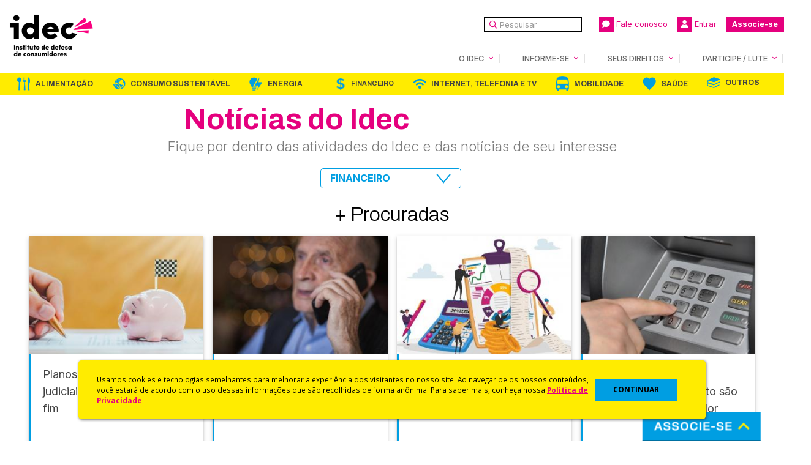

--- FILE ---
content_type: text/html; charset=utf-8
request_url: https://idec.org.br/noticias?tema=22&page=13
body_size: 141241
content:
<!DOCTYPE html>
<!--[if lt IE 7]><html class="lt-ie9 lt-ie8 lt-ie7" lang="pt-br" dir="ltr"><![endif]-->
<!--[if IE 7]><html class="lt-ie9 lt-ie8" lang="pt-br" dir="ltr"><![endif]-->
<!--[if IE 8]><html class="lt-ie9" lang="pt-br" dir="ltr"><![endif]-->
<!--[if gt IE 8]><!--><html lang="pt-br" dir="ltr" prefix="og: http://ogp.me/ns# fb: http://www.facebook.com/2008/fbml content: http://purl.org/rss/1.0/modules/content/ dc: http://purl.org/dc/terms/ foaf: http://xmlns.com/foaf/0.1/ rdfs: http://www.w3.org/2000/01/rdf-schema# sioc: http://rdfs.org/sioc/ns# sioct: http://rdfs.org/sioc/types# skos: http://www.w3.org/2004/02/skos/core# xsd: http://www.w3.org/2001/XMLSchema#"><!--<![endif]-->

<!-- Página em produção -->

<head><meta http-equiv="Content-Type" content="text/html; charset=utf-8">

<meta name="twitter:card" content="summary_large_image"></meta> 

<!-- Google Tag Manager -->
<style>.async-hide { opacity: 0 !important} </style>
<!--<script>(function(a,s,y,n,c,h,i,d,e){s.className+=' '+y;h.start=1*new Date;
h.end=i=function(){s.className=s.className.replace(RegExp(' ?'+y),'')};
(a[n]=a[n]||[]).hide=h;setTimeout(function(){i();h.end=null},c);h.timeout=c;
})(window,document.documentElement,'async-hide','dataLayer',4000,
{'GTM-WKLJJ6P':true});</script> -->

  

<script>

  var thisId = '';
  if (thisId != '' && thisId != null) {
    dataLayer = [{'userId': thisId}];
  }

</script>


<script>(function(w,d,s,l,i){w[l]=w[l]||[];w[l].push({'gtm.start':
new Date().getTime(),event:'gtm.js'});var f=d.getElementsByTagName(s)[0],
j=d.createElement(s),dl=l!='dataLayer'?'&l='+l:'';j.async=true;j.src=
'https://www.googletagmanager.com/gtm.js?id='+i+dl;f.parentNode.insertBefore(j,f);
})(window,document,'script','dataLayer','GTM-NV2FNG');</script>
<!-- End Google Tag Manager -->


<meta charset="utf-8" />
<meta http-equiv="cleartype" content="on" />
<meta about="/programas-tematicos/financeiro" typeof="skos:Concept" property="rdfs:label skos:prefLabel" content="Financeiro" />
<link rel="shortcut icon" href="https://idec.org.br/sites/default/files/fav-idec.png" type="image/png" />
<meta name="viewport" content="width=device-width, initial-scale=1.0, user-scalable=yes" />
<meta name="description" content="Fique por dentro das atividades do Idec e das notícias de seu interesse" />
<meta name="MobileOptimized" content="width" />
<meta name="HandheldFriendly" content="true" />
<meta name="abstract" content="Fique por dentro das atividades do Idec e das notícias de seu interesse" />
<meta name="apple-mobile-web-app-capable" content="yes" />
<meta name="keywords" content="idec, noticias" />
<meta name="robots" content="follow, index" />
<meta name="news_keywords" content="idec, defesa, consumidor, direitos" />
<meta name="rating" content="general" />
<meta name="generator" content="Drupal 7 (http://drupal.org)" />
<link rel="canonical" href="https://idec.org.br/noticias" />
<link rel="shortlink" href="https://idec.org.br/noticias" />
<meta name="login-status" content="deslogado">
<script>
  if (!Element.prototype.matches) {
    Element.prototype.matches = 
        Element.prototype.matchesSelector || 
        Element.prototype.mozMatchesSelector ||
        Element.prototype.msMatchesSelector || 
        Element.prototype.oMatchesSelector || 
        Element.prototype.webkitMatchesSelector ||
        function(s) {
            var matches = (this.document || this.ownerDocument).querySelectorAll(s),
                i = matches.length;
            while (--i >= 0 && matches.item(i) !== this) {}
            return i > -1;            
        };
  }
</script>
<script src="https://code.jquery.com/jquery-3.7.1.min.js"></script>
<script type="text/javascript" src="https://idec.org.br/arquivos/js.cookie.min.js"></script>

<script>
  
  var jsCookiesDefined = false;
  
  function saveCookie(nameVar,valueVar,daysVar){
    
       var cookieName = nameVar; // Name of your cookie
       var cookieValue = valueVar; // Value of your cookie
       var expirationTime = daysVar * 24 * 3600; // In seconds
       expirationTime = expirationTime * 1000; // Converts expirationtime to milliseconds
       var date = new Date(); 
       var dateTimeNow = date.getTime(); 

       date.setTime(dateTimeNow + expirationTime); // Sets expiration time (Time now + one month)
       var date = date.toUTCString(); // Converts milliseconds to UTC time string
       if(daysVar==0){
         	document.cookie = cookieName+"="+cookieValue+"; path=/; domain=." + location.hostname.replace(/^www\./i, ""); // Sets cookie for all subdomains
       } else {
       		document.cookie = cookieName+"="+cookieValue+"; expires="+date+"; path=/; domain=." + location.hostname.replace(/^www\./i, ""); // Sets cookie for all subdomains
       }
  
  }
  
  function getCookie(cname) {
    var name = cname + "=";
    var decodedCookie = decodeURIComponent(document.cookie);
    var ca = decodedCookie.split(';');
    for(var i = 0; i <ca.length; i++) {
      var c = ca[i];
      while (c.charAt(0) == ' ') {
        c = c.substring(1);
      }
      if (c.indexOf(name) == 0) {
        return c.substring(name.length, c.length);
      }
    }
    return "";
  }

// Function to get a cookie by name
	function getCookieTema(name) {
	    let cookieArr = document.cookie.split(";");
	    for (let i = 0; i < cookieArr.length; i++) {
	        let cookiePair = cookieArr[i].split("=");
	        if (name === cookiePair[0].trim()) {
	            return decodeURIComponent(cookiePair[1]);
	        }
	    }
	    return null;
	}

	// Function to set a cookie
	function setCookieTema(name, value, days) {
	    let expires = "";
	    if (days) {
	        let date = new Date();
	        date.setTime(date.getTime() + (days * 24 * 60 * 60 * 1000));
	        expires = "; expires=" + date.toUTCString();
	    }
	    document.cookie = name + "=" + (value || "") + expires + "; path=/";
	}

function addToArrayInCookie(cookieName, valueToAdd, expiryDays) {
	    // Get the existing cookie value
	    let cookieValue = getCookieTema(cookieName);
	    
	    // Parse the cookie value to an array, if it exists, or create a new array
	    let cookieArray;
	    if (cookieValue) {
	        try {
	            cookieArray = JSON.parse(cookieValue);
	            if (!Array.isArray(cookieArray)) {
	                throw new Error('Cookie content is not an array');
	            }
	        } catch (e) {
	            cookieArray = [];
	        }
	    } else {
	        cookieArray = [];
	    }
	    
	    // Add the new value to the array, if it doesn't already exist
	    if (!cookieArray.includes(valueToAdd)) {
	        cookieArray.push(valueToAdd);
	    }

	    // Remove duplicates (in case of any unexpected duplicates)
	    cookieArray = [...new Set(cookieArray)];
	    
	    // Save the updated array back to the cookie
	    setCookieTema(cookieName, JSON.stringify(cookieArray), expiryDays);
	}
  
  jsCookiesDefined = true;

</script>
<script>

function setPageOrder () {

    if(!getCookie('sitePageOrder')){
        
      newPageOrder = 1;
      
    } else {
        
    	newPageOrder = parseInt(getCookie('sitePageOrder')) + 1; 
    	
    }				  
    
    saveCookie('sitePageOrder', newPageOrder);
          
}

setPageOrder();

</script>
<script>
var pageInfoExtra;
var amplitudePageviewDefined = false;
</script>
<!-- Start VWO Async SmartCode -->
<link rel="preconnect" href="https://dev.visualwebsiteoptimizer.com" />
<script type='text/javascript' id='vwoCode'>
window._vwo_code || (function() {
var account_id=680687,
version=2.1,
settings_tolerance=2000,
hide_element='body',
hide_element_style = 'opacity:0 !important;filter:alpha(opacity=0) !important;background:none !important',
/* DO NOT EDIT BELOW THIS LINE */
f=false,w=window,d=document,v=d.querySelector('#vwoCode'),cK='_vwo_'+account_id+'_settings',cc={};try{var c=JSON.parse(localStorage.getItem('_vwo_'+account_id+'_config'));cc=c&&typeof c==='object'?c:{}}catch(e){}var stT=cc.stT==='session'?w.sessionStorage:w.localStorage;code={use_existing_jquery:function(){return typeof use_existing_jquery!=='undefined'?use_existing_jquery:undefined},library_tolerance:function(){return typeof library_tolerance!=='undefined'?library_tolerance:undefined},settings_tolerance:function(){return cc.sT||settings_tolerance},hide_element_style:function(){return'{'+(cc.hES||hide_element_style)+'}'},hide_element:function(){if(performance.getEntriesByName('first-contentful-paint')[0]){return''}return typeof cc.hE==='string'?cc.hE:hide_element},getVersion:function(){return version},finish:function(e){if(!f){f=true;var t=d.getElementById('_vis_opt_path_hides');if(t)t.parentNode.removeChild(t);if(e)(new Image).src='https://dev.visualwebsiteoptimizer.com/ee.gif?a='+account_id+e}},finished:function(){return f},addScript:function(e){var t=d.createElement('script');t.type='text/javascript';if(e.src){t.src=e.src}else{t.text=e.text}d.getElementsByTagName('head')[0].appendChild(t)},load:function(e,t){var i=this.getSettings(),n=d.createElement('script'),r=this;t=t||{};if(i){n.textContent=i;d.getElementsByTagName('head')[0].appendChild(n);if(!w.VWO||VWO.caE){stT.removeItem(cK);r.load(e)}}else{var o=new XMLHttpRequest;o.open('GET',e,true);o.withCredentials=!t.dSC;o.responseType=t.responseType||'text';o.onload=function(){if(t.onloadCb){return t.onloadCb(o,e)}if(o.status===200){_vwo_code.addScript({text:o.responseText})}else{_vwo_code.finish('&e=loading_failure:'+e)}};o.onerror=function(){if(t.onerrorCb){return t.onerrorCb(e)}_vwo_code.finish('&e=loading_failure:'+e)};o.send()}},getSettings:function(){try{var e=stT.getItem(cK);if(!e){return}e=JSON.parse(e);if(Date.now()>e.e){stT.removeItem(cK);return}return e.s}catch(e){return}},init:function(){if(d.URL.indexOf('__vwo_disable__')>-1)return;var e=this.settings_tolerance();w._vwo_settings_timer=setTimeout(function(){_vwo_code.finish();stT.removeItem(cK)},e);var t;if(this.hide_element()!=='body'){t=d.createElement('style');var i=this.hide_element(),n=i?i+this.hide_element_style():'',r=d.getElementsByTagName('head')[0];t.setAttribute('id','_vis_opt_path_hides');v&&t.setAttribute('nonce',v.nonce);t.setAttribute('type','text/css');if(t.styleSheet)t.styleSheet.cssText=n;else t.appendChild(d.createTextNode(n));r.appendChild(t)}else{t=d.getElementsByTagName('head')[0];var n=d.createElement('div');n.style.cssText='z-index: 2147483647 !important;position: fixed !important;left: 0 !important;top: 0 !important;width: 100% !important;height: 100% !important;background: white !important;';n.setAttribute('id','_vis_opt_path_hides');n.classList.add('_vis_hide_layer');t.parentNode.insertBefore(n,t.nextSibling)}var o='https://dev.visualwebsiteoptimizer.com/j.php?a='+account_id+'&u='+encodeURIComponent(d.URL)+'&vn='+version;if(w.location.search.indexOf('_vwo_xhr')!==-1){this.addScript({src:o})}else{this.load(o+'&x=true')}}};w._vwo_code=code;code.init();})();
</script>
<!-- End VWO Async SmartCode -->
<script>

function get_ga_clientid() {
  var cookie = {};
  document.cookie.split(';').forEach(function(el) {
    var splitCookie = el.split('=');
    var key = splitCookie[0].trim();
    var value = splitCookie[1];
    cookie[key] = value;
  });
return cookie["_ga"].substring(6);
}

</script>
<script>
function sleep(ms) {
  return new Promise(resolve => setTimeout(resolve, ms));
}
</script>
<title>Notícias do Idec | Idec - Instituto Brasileiro de Defesa do Consumidor</title>
<style type="text/css" media="all">
@import url("https://idec.org.br/modules/system/system.base.css?t94p83");
@import url("https://idec.org.br/modules/system/system.menus.css?t94p83");
@import url("https://idec.org.br/modules/system/system.messages.css?t94p83");
@import url("https://idec.org.br/modules/system/system.theme.css?t94p83");
</style>
<style type="text/css" media="all">
@import url("https://idec.org.br/sites/all/modules/views_slideshow/views_slideshow.css?t94p83");
</style>
<style type="text/css" media="all">
@import url("https://idec.org.br/modules/book/book.css?t94p83");
@import url("https://idec.org.br/modules/comment/comment.css?t94p83");
@import url("https://idec.org.br/sites/all/modules/date/date_repeat_field/date_repeat_field.css?t94p83");
@import url("https://idec.org.br/modules/field/theme/field.css?t94p83");
@import url("https://idec.org.br/sites/all/modules/image_360_degree_view/image_360_degree_view.css?t94p83");
@import url("https://idec.org.br/sites/all/modules/logintoboggan/logintoboggan.css?t94p83");
@import url("https://idec.org.br/modules/node/node.css?t94p83");
@import url("https://idec.org.br/modules/search/search.css?t94p83");
@import url("https://idec.org.br/modules/user/user.css?t94p83");
@import url("https://idec.org.br/sites/all/modules/calendar/css/calendar_multiday.css?t94p83");
@import url("https://idec.org.br/sites/all/modules/views/css/views.css?t94p83");
@import url("https://idec.org.br/sites/all/modules/ckeditor/css/ckeditor.css?t94p83");
</style>
<style type="text/css" media="all">
@import url("https://idec.org.br/sites/all/modules/ctools/css/ctools.css?t94p83");
@import url("https://idec.org.br/sites/all/modules/lightbox2/css/lightbox_alt.css?t94p83");
@import url("https://idec.org.br/sites/all/modules/panels/css/panels.css?t94p83");
@import url("https://idec.org.br/sites/all/modules/pollfield/pollfield.css?t94p83");
@import url("https://idec.org.br/sites/all/modules/rate/rate.css?t94p83");
@import url("https://idec.org.br/sites/all/modules/taxonomy_access/taxonomy_access.css?t94p83");
@import url("https://idec.org.br/sites/all/modules/panels/plugins/layouts/onecol/onecol.css?t94p83");
@import url("https://idec.org.br/modules/taxonomy/taxonomy.css?t94p83");
@import url("https://idec.org.br/sites/all/modules/views_slideshow/views_slideshow_controls_text.css?t94p83");
@import url("https://idec.org.br/sites/all/modules/views_slideshow/contrib/views_slideshow_cycle/views_slideshow_cycle.css?t94p83");
@import url("https://idec.org.br/sites/all/modules/custom_search/custom_search.css?t94p83");
@import url("https://idec.org.br/sites/all/modules/responsive_menus/styles/responsive_menus_simple/css/responsive_menus_simple.css?t94p83");
@import url("https://idec.org.br/sites/all/themes/custom/css/bundle_2024.css?t94p83");
@import url("https://idec.org.br/sites/all/modules/widgets/widgets.css?t94p83");
@import url("https://idec.org.br/sites/all/libraries/superfish/css/superfish.css?t94p83");
</style>
<style type="text/css" media="screen">
@import url("https://idec.org.br/sites/all/themes/adaptivetheme/adaptivetheme/at_core/css/at.layout.css?t94p83");
@import url("https://idec.org.br/sites/all/themes/custom/css/global.base.css?t94p83");
@import url("https://idec.org.br/sites/all/themes/custom/css/global.styles.css?t94p83");
@import url("https://idec.org.br/sites/all/themes/custom/css/advocacy.css?t94p83");
</style>
<link type="text/css" rel="stylesheet" href="https://idec.org.br/sites/default/files/adaptivetheme/custom_files/custom.responsive.layout.css?t94p83" media="only screen" />
<link type="text/css" rel="stylesheet" href="https://idec.org.br/sites/all/themes/custom/css/responsive.custom.css?t94p83" media="only screen" />
<link type="text/css" rel="stylesheet" href="https://idec.org.br/sites/all/themes/custom/css/responsive.smalltouch.portrait.css?t94p83" media="only screen and (max-width:320px)" />
<link type="text/css" rel="stylesheet" href="https://idec.org.br/sites/all/themes/custom/css/responsive.smalltouch.landscape.css?t94p83" media="only screen and (min-width:321px) and (max-width:580px)" />
<link type="text/css" rel="stylesheet" href="https://idec.org.br/sites/all/themes/custom/css/responsive.tablet.portrait.css?t94p83" media="only screen and (min-width:581px) and (max-width:768px)" />
<link type="text/css" rel="stylesheet" href="https://idec.org.br/sites/all/themes/custom/css/responsive.tablet.landscape.css?t94p83" media="only screen and (min-width:769px) and (max-width:1024px)" />
<link type="text/css" rel="stylesheet" href="https://idec.org.br/sites/all/themes/custom/css/responsive.desktop.css?t94p83" media="only screen and (min-width:1025px)" />

<!--[if lt IE 8]>
<style type="text/css" media="screen">
@import url("https://idec.org.br/sites/default/files/adaptivetheme/custom_files/custom.lt-ie8.layout.css?t94p83");
</style>
<![endif]-->
<style type="text/css" media="all">
@import url("https://idec.org.br/sites/default/files/css_injector/css_injector_1.css?t94p83");
@import url("https://idec.org.br/sites/default/files/css_injector/css_injector_2.css?t94p83");
@import url("https://idec.org.br/sites/default/files/css_injector/css_injector_7.css?t94p83");
@import url("https://idec.org.br/sites/default/files/css_injector/css_injector_8.css?t94p83");
@import url("https://idec.org.br/sites/default/files/css_injector/css_injector_10.css?t94p83");
@import url("https://idec.org.br/sites/default/files/css_injector/css_injector_11.css?t94p83");
@import url("https://idec.org.br/sites/default/files/css_injector/css_injector_13.css?t94p83");
@import url("https://idec.org.br/sites/default/files/css_injector/css_injector_16.css?t94p83");
@import url("https://idec.org.br/sites/default/files/css_injector/css_injector_19.css?t94p83");
@import url("https://idec.org.br/sites/default/files/css_injector/css_injector_26.css?t94p83");
@import url("https://idec.org.br/sites/default/files/css_injector/css_injector_27.css?t94p83");
@import url("https://idec.org.br/sites/default/files/css_injector/css_injector_28.css?t94p83");
@import url("https://idec.org.br/sites/default/files/css_injector/css_injector_60.css?t94p83");
@import url("https://idec.org.br/sites/default/files/css_injector/css_injector_63.css?t94p83");
@import url("https://idec.org.br/sites/default/files/css_injector/css_injector_65.css?t94p83");
</style>

<script type="text/javascript" src="//code.jquery.com/jquery-1.7.2.min.js"></script>
<script type="text/javascript">
<!--//--><![CDATA[//><!--
window.jQuery || document.write("<script src='/sites/all/modules/jquery_update/replace/jquery/1.7/jquery.min.js'>\x3C/script>")
//--><!]]>
</script>
<script type="text/javascript" src="https://idec.org.br/misc/jquery-extend-3.4.0.js?v=1.7.2"></script>
<script type="text/javascript" src="https://idec.org.br/misc/jquery-html-prefilter-3.5.0-backport.js?v=1.7.2"></script>
<script type="text/javascript" src="https://idec.org.br/misc/jquery.once.js?v=1.2"></script>
<script type="text/javascript" src="https://idec.org.br/misc/drupal.js?t94p83"></script>
<script type="text/javascript" src="https://idec.org.br/sites/all/libraries/blazy/blazy.min.js?t94p83"></script>
<script type="text/javascript" src="https://idec.org.br/sites/all/modules/jquery_update/replace/ui/external/jquery.cookie.js?v=67fb34f6a866c40d0570"></script>
<script type="text/javascript" src="https://idec.org.br/sites/all/modules/jquery_update/replace/misc/jquery.form.min.js?v=2.69"></script>
<script type="text/javascript" src="https://idec.org.br/sites/all/modules/views_slideshow/js/views_slideshow.js?v=1.0"></script>
<script type="text/javascript" src="https://idec.org.br/misc/ajax.js?v=7.89"></script>
<script type="text/javascript" src="https://idec.org.br/sites/all/modules/jquery_update/js/jquery_update.js?v=0.0.1"></script>
<script type="text/javascript" src="https://idec.org.br/sites/all/modules/br_address/br_address.js?t94p83"></script>
<script type="text/javascript" src="https://idec.org.br/sites/all/modules/image_360_degree_view/pic360-1.0.0.js?t94p83"></script>
<script type="text/javascript" src="https://idec.org.br/sites/all/modules/lazy/lazy.js?t94p83"></script>
<script type="text/javascript" src="https://idec.org.br/sites/default/files/languages/pt-br_Ug48M3auDiJKvKMXzDwTvZ1MBiRD07J2AJHmapLS4fM.js?t94p83"></script>
<script type="text/javascript" src="https://idec.org.br/sites/all/modules/lightbox2/js/lightbox.js?t94p83"></script>
<script type="text/javascript" src="https://idec.org.br/sites/all/modules/themekey/themekey_redirect/themekey_redirect.js?t94p83"></script>
<script type="text/javascript" src="https://idec.org.br/sites/all/modules/custom_search/js/custom_search.js?t94p83"></script>
<script type="text/javascript" src="https://idec.org.br/sites/all/modules/views/js/base.js?t94p83"></script>
<script type="text/javascript" src="https://idec.org.br/misc/progress.js?v=7.89"></script>
<script type="text/javascript" src="https://idec.org.br/sites/all/modules/views/js/ajax_view.js?t94p83"></script>
<script type="text/javascript" src="https://idec.org.br/sites/all/modules/ctools/js/auto-submit.js?t94p83"></script>
<script type="text/javascript" src="https://idec.org.br/sites/all/modules/better_exposed_filters/better_exposed_filters.js?t94p83"></script>
<script type="text/javascript" src="https://idec.org.br/sites/all/modules/responsive_menus/styles/responsive_menus_simple/js/responsive_menus_simple.js?t94p83"></script>
<script type="text/javascript" src="https://idec.org.br/sites/all/libraries/jquery.cycle/jquery.cycle.all.js?t94p83"></script>
<script type="text/javascript" src="https://idec.org.br/sites/all/modules/views_slideshow/contrib/views_slideshow_cycle/js/views_slideshow_cycle.js?t94p83"></script>
<script type="text/javascript" src="https://idec.org.br/sites/all/themes/custom/js/custom_pager.js?t94p83"></script>
<script type="text/javascript" src="https://idec.org.br/sites/all/libraries/superfish/jquery.bgiframe.min.js?t94p83"></script>
<script type="text/javascript" src="https://idec.org.br/sites/all/libraries/superfish/jquery.hoverIntent.minified.js?t94p83"></script>
<script type="text/javascript" src="https://idec.org.br/sites/all/libraries/superfish/superfish.js?t94p83"></script>
<script type="text/javascript" src="https://idec.org.br/sites/all/modules/superfish/superfish.js?t94p83"></script>
<script type="text/javascript" src="https://idec.org.br/sites/all/themes/adaptivetheme/adaptivetheme/at_core/scripts/scalefix.js?t94p83"></script>
<script type="text/javascript">
<!--//--><![CDATA[//><!--
jQuery.extend(Drupal.settings, {"basePath":"\/","pathPrefix":"","setHasJsCookie":0,"ajaxPageState":{"theme":"custom","theme_token":"-wSvLYnRcMdmu-ccasllrUnsQ7OLE2dJaDTwSQiCyG0","jquery_version":"1.7","js":{"\/\/code.jquery.com\/jquery-1.7.2.min.js":1,"0":1,"misc\/jquery-extend-3.4.0.js":1,"misc\/jquery-html-prefilter-3.5.0-backport.js":1,"misc\/jquery.once.js":1,"misc\/drupal.js":1,"sites\/all\/libraries\/blazy\/blazy.min.js":1,"sites\/all\/modules\/jquery_update\/replace\/ui\/external\/jquery.cookie.js":1,"sites\/all\/modules\/jquery_update\/replace\/misc\/jquery.form.min.js":1,"sites\/all\/modules\/views_slideshow\/js\/views_slideshow.js":1,"misc\/ajax.js":1,"sites\/all\/modules\/jquery_update\/js\/jquery_update.js":1,"sites\/all\/modules\/br_address\/br_address.js":1,"sites\/all\/modules\/image_360_degree_view\/pic360-1.0.0.js":1,"sites\/all\/modules\/lazy\/lazy.js":1,"public:\/\/languages\/pt-br_Ug48M3auDiJKvKMXzDwTvZ1MBiRD07J2AJHmapLS4fM.js":1,"sites\/all\/modules\/lightbox2\/js\/lightbox.js":1,"sites\/all\/modules\/themekey\/themekey_redirect\/themekey_redirect.js":1,"sites\/all\/modules\/custom_search\/js\/custom_search.js":1,"sites\/all\/modules\/views\/js\/base.js":1,"misc\/progress.js":1,"sites\/all\/modules\/views\/js\/ajax_view.js":1,"sites\/all\/modules\/ctools\/js\/auto-submit.js":1,"sites\/all\/modules\/better_exposed_filters\/better_exposed_filters.js":1,"sites\/all\/modules\/responsive_menus\/styles\/responsive_menus_simple\/js\/responsive_menus_simple.js":1,"sites\/all\/libraries\/jquery.cycle\/jquery.cycle.all.js":1,"sites\/all\/modules\/views_slideshow\/contrib\/views_slideshow_cycle\/js\/views_slideshow_cycle.js":1,"sites\/all\/themes\/custom\/js\/custom_pager.js":1,"sites\/all\/libraries\/superfish\/jquery.bgiframe.min.js":1,"sites\/all\/libraries\/superfish\/jquery.hoverIntent.minified.js":1,"sites\/all\/libraries\/superfish\/superfish.js":1,"sites\/all\/modules\/superfish\/superfish.js":1,"sites\/all\/themes\/adaptivetheme\/adaptivetheme\/at_core\/scripts\/scalefix.js":1},"css":{"modules\/system\/system.base.css":1,"modules\/system\/system.menus.css":1,"modules\/system\/system.messages.css":1,"modules\/system\/system.theme.css":1,"sites\/all\/modules\/views_slideshow\/views_slideshow.css":1,"modules\/book\/book.css":1,"modules\/comment\/comment.css":1,"sites\/all\/modules\/date\/date_repeat_field\/date_repeat_field.css":1,"modules\/field\/theme\/field.css":1,"sites\/all\/modules\/image_360_degree_view\/image_360_degree_view.css":1,"sites\/all\/modules\/logintoboggan\/logintoboggan.css":1,"modules\/node\/node.css":1,"modules\/search\/search.css":1,"modules\/user\/user.css":1,"sites\/all\/modules\/calendar\/css\/calendar_multiday.css":1,"sites\/all\/modules\/views\/css\/views.css":1,"sites\/all\/modules\/ckeditor\/css\/ckeditor.css":1,"sites\/all\/modules\/ctools\/css\/ctools.css":1,"sites\/all\/modules\/lightbox2\/css\/lightbox_alt.css":1,"sites\/all\/modules\/panels\/css\/panels.css":1,"sites\/all\/modules\/pollfield\/pollfield.css":1,"sites\/all\/modules\/rate\/rate.css":1,"sites\/all\/modules\/taxonomy_access\/taxonomy_access.css":1,"sites\/all\/modules\/panels\/plugins\/layouts\/onecol\/onecol.css":1,"modules\/taxonomy\/taxonomy.css":1,"sites\/all\/modules\/views_slideshow\/views_slideshow_controls_text.css":1,"sites\/all\/modules\/views_slideshow\/contrib\/views_slideshow_cycle\/views_slideshow_cycle.css":1,"sites\/all\/modules\/custom_search\/custom_search.css":1,"sites\/all\/modules\/responsive_menus\/styles\/responsive_menus_simple\/css\/responsive_menus_simple.css":1,"sites\/all\/themes\/custom\/css\/bundle_2024.css":1,"sites\/all\/modules\/widgets\/widgets.css":1,"sites\/all\/libraries\/superfish\/css\/superfish.css":1,"sites\/all\/themes\/adaptivetheme\/adaptivetheme\/at_core\/css\/at.layout.css":1,"sites\/all\/themes\/custom\/css\/global.base.css":1,"sites\/all\/themes\/custom\/css\/global.styles.css":1,"sites\/all\/themes\/custom\/css\/advocacy.css":1,"public:\/\/adaptivetheme\/custom_files\/custom.responsive.layout.css":1,"sites\/all\/themes\/custom\/css\/responsive.custom.css":1,"sites\/all\/themes\/custom\/css\/responsive.smalltouch.portrait.css":1,"sites\/all\/themes\/custom\/css\/responsive.smalltouch.landscape.css":1,"sites\/all\/themes\/custom\/css\/responsive.tablet.portrait.css":1,"sites\/all\/themes\/custom\/css\/responsive.tablet.landscape.css":1,"sites\/all\/themes\/custom\/css\/responsive.desktop.css":1,"public:\/\/adaptivetheme\/custom_files\/custom.lt-ie8.layout.css":1,"public:\/\/css_injector\/css_injector_1.css":1,"public:\/\/css_injector\/css_injector_2.css":1,"public:\/\/css_injector\/css_injector_7.css":1,"public:\/\/css_injector\/css_injector_8.css":1,"public:\/\/css_injector\/css_injector_10.css":1,"public:\/\/css_injector\/css_injector_11.css":1,"public:\/\/css_injector\/css_injector_13.css":1,"public:\/\/css_injector\/css_injector_16.css":1,"public:\/\/css_injector\/css_injector_19.css":1,"public:\/\/css_injector\/css_injector_26.css":1,"public:\/\/css_injector\/css_injector_27.css":1,"public:\/\/css_injector\/css_injector_28.css":1,"public:\/\/css_injector\/css_injector_60.css":1,"public:\/\/css_injector\/css_injector_63.css":1,"public:\/\/css_injector\/css_injector_65.css":1}},"jcarousel":{"ajaxPath":"\/jcarousel\/ajax\/views"},"lightbox2":{"rtl":"0","file_path":"\/(\\w\\w\/)public:\/","default_image":"\/sites\/all\/modules\/lightbox2\/images\/brokenimage.jpg","border_size":5,"font_color":"000","box_color":"fff","top_position":"","overlay_opacity":"0.8","overlay_color":"000","disable_close_click":1,"resize_sequence":0,"resize_speed":400,"fade_in_speed":400,"slide_down_speed":600,"use_alt_layout":1,"disable_resize":0,"disable_zoom":0,"force_show_nav":1,"show_caption":1,"loop_items":1,"node_link_text":"Detalhes","node_link_target":0,"image_count":"Imagem  !current de !total","video_count":"Video !current de !total","page_count":"Pagina !current de !total","lite_press_x_close":"pressione \u003Ca href=\u0022#\u0022 onclick=\u0022hideLightbox(); return FALSE;\u0022\u003E\u003Ckbd\u003Ex\u003C\/kbd\u003E\u003C\/a\u003E para fechar","download_link_text":"","enable_login":false,"enable_contact":false,"keys_close":"c x 27","keys_previous":"p 37","keys_next":"n 39","keys_zoom":"z","keys_play_pause":"32","display_image_size":"","image_node_sizes":"()","trigger_lightbox_classes":"","trigger_lightbox_group_classes":"","trigger_slideshow_classes":"","trigger_lightframe_classes":"","trigger_lightframe_group_classes":"","custom_class_handler":0,"custom_trigger_classes":"","disable_for_gallery_lists":true,"disable_for_acidfree_gallery_lists":true,"enable_acidfree_videos":true,"slideshow_interval":5000,"slideshow_automatic_start":true,"slideshow_automatic_exit":true,"show_play_pause":true,"pause_on_next_click":false,"pause_on_previous_click":true,"loop_slides":false,"iframe_width":980,"iframe_height":400,"iframe_border":0,"enable_video":0,"useragent":"Mozilla\/5.0 (Macintosh; Intel Mac OS X 10_15_7) AppleWebKit\/537.36 (KHTML, like Gecko) Chrome\/131.0.0.0 Safari\/537.36; ClaudeBot\/1.0; +claudebot@anthropic.com)"},"ThemeKeyRedirect":{"checkOnce":false,"redirectOnce":false},"custom_search":{"form_target":"_self","solr":1},"better_exposed_filters":{"datepicker":false,"slider":false,"settings":[],"autosubmit":false,"views":{"noticias":{"displays":{"block_1":{"filters":{"tema":{"required":false}}},"block_3":{"filters":{"tema":{"required":false}}},"block":{"filters":{"tema":{"required":false}}},"block_2":{"filters":{"tema":{"required":false}}}}},"programas_home":{"displays":{"block_2":{"filters":[]},"block_1":{"filters":[]}}},"megamenu":{"displays":{"block":{"filters":[]},"block_1":{"filters":[]},"block_2":{"filters":[]},"block_3":{"filters":[]}}}}},"urlIsAjaxTrusted":{"\/noticias":true,"\/noticias\/tema":true,"\/views\/ajax":true,"\/search\/node":true,"\/noticias?tema=22\u0026page=13":true},"views":{"ajax_path":"\/views\/ajax","ajaxViews":{"views_dom_id:7b3cee47f6c033850fdb5d86ae375023":{"view_name":"noticias","view_display_id":"block_1","view_args":"","view_path":"noticias","view_base_path":"noticias\/tema","view_dom_id":"7b3cee47f6c033850fdb5d86ae375023","pager_element":0},"views_dom_id:7b92c63816272c96ffd51e20423dd3e5":{"view_name":"noticias","view_display_id":"block_3","view_args":"","view_path":"noticias","view_base_path":"noticias\/tema","view_dom_id":"7b92c63816272c96ffd51e20423dd3e5","pager_element":0},"views_dom_id:ddbfe1f8000bde7d4fefe63530c9fe4e":{"view_name":"noticias","view_display_id":"block","view_args":"","view_path":"noticias","view_base_path":"noticias\/tema","view_dom_id":"ddbfe1f8000bde7d4fefe63530c9fe4e","pager_element":0},"views_dom_id:53d02ea06b66908987706bd99b0b6db5":{"view_name":"noticias","view_display_id":"block_2","view_args":"","view_path":"noticias","view_base_path":"noticias\/tema","view_dom_id":"53d02ea06b66908987706bd99b0b6db5","pager_element":0}}},"viewsSlideshow":{"noticias-block_3_1":{"methods":{"goToSlide":["viewsSlideshowPager","viewsSlideshowSlideCounter","viewsSlideshowCycle"],"nextSlide":["viewsSlideshowPager","viewsSlideshowSlideCounter","flexsliderViewsSlideshow","viewsSlideshowCycle"],"pause":["viewsSlideshowControls","flexsliderViewsSlideshow","viewsSlideshowCycle"],"play":["viewsSlideshowControls","flexsliderViewsSlideshow","viewsSlideshowCycle"],"previousSlide":["viewsSlideshowPager","viewsSlideshowSlideCounter","flexsliderViewsSlideshow","viewsSlideshowCycle"],"transitionBegin":["viewsSlideshowPager","viewsSlideshowSlideCounter"],"transitionEnd":[]},"paused":0},"noticias-block_2_1":{"methods":{"goToSlide":["viewsSlideshowPager","viewsSlideshowSlideCounter","viewsSlideshowCycle"],"nextSlide":["viewsSlideshowPager","viewsSlideshowSlideCounter","flexsliderViewsSlideshow","viewsSlideshowCycle"],"pause":["viewsSlideshowControls","flexsliderViewsSlideshow","viewsSlideshowCycle"],"play":["viewsSlideshowControls","flexsliderViewsSlideshow","viewsSlideshowCycle"],"previousSlide":["viewsSlideshowPager","viewsSlideshowSlideCounter","flexsliderViewsSlideshow","viewsSlideshowCycle"],"transitionBegin":["viewsSlideshowPager","viewsSlideshowSlideCounter"],"transitionEnd":[]},"paused":0}},"viewsSlideshowControls":{"noticias-block_3_1":{"bottom":{"type":"viewsSlideshowControlsText"}},"noticias-block_2_1":{"bottom":{"type":"viewsSlideshowControlsText"}}},"viewsSlideshowCycle":{"#views_slideshow_cycle_main_noticias-block_3_1":{"num_divs":4,"id_prefix":"#views_slideshow_cycle_main_","div_prefix":"#views_slideshow_cycle_div_","vss_id":"noticias-block_3_1","effect":"scrollHorz","transition_advanced":1,"timeout":5000,"speed":700,"delay":0,"sync":1,"random":0,"pause":1,"pause_on_click":0,"play_on_hover":0,"action_advanced":1,"start_paused":1,"remember_slide":0,"remember_slide_days":1,"pause_in_middle":0,"pause_when_hidden":0,"pause_when_hidden_type":"full","amount_allowed_visible":"","nowrap":0,"pause_after_slideshow":0,"fixed_height":1,"items_per_slide":1,"wait_for_image_load":1,"wait_for_image_load_timeout":3000,"cleartype":1,"cleartypenobg":1,"advanced_options":"{}"},"#views_slideshow_cycle_main_noticias-block_2_1":{"num_divs":8,"id_prefix":"#views_slideshow_cycle_main_","div_prefix":"#views_slideshow_cycle_div_","vss_id":"noticias-block_2_1","effect":"scrollHorz","transition_advanced":1,"timeout":5000,"speed":700,"delay":0,"sync":1,"random":0,"pause":1,"pause_on_click":0,"play_on_hover":0,"action_advanced":1,"start_paused":0,"remember_slide":0,"remember_slide_days":1,"pause_in_middle":0,"pause_when_hidden":0,"pause_when_hidden_type":"full","amount_allowed_visible":"","nowrap":0,"pause_after_slideshow":0,"fixed_height":1,"items_per_slide":1,"wait_for_image_load":1,"wait_for_image_load_timeout":3000,"cleartype":1,"cleartypenobg":1,"advanced_options":"{}"}},"responsive_menus":[{"toggler_text":"\u2630","selectors":["#block-superfish-2","#block-views-especial-painel-block"],"media_size":"1024","media_unit":"px","absolute":"1","remove_attributes":"1","responsive_menus_style":"responsive_menus_simple"}],"superfish":[{"id":"2","sf":{"animation":{"opacity":"show","height":"show"},"speed":"\u0027fast\u0027","autoArrows":false,"dropShadows":false,"disableHI":false},"plugins":{"supposition":false,"bgiframe":true}},{"id":"1","sf":{"animation":{"opacity":"show","height":"show"},"speed":"\u0027fast\u0027","autoArrows":true,"dropShadows":false,"disableHI":false},"plugins":{"supposition":false,"bgiframe":true}}],"adaptivetheme":{"custom":{"layout_settings":{"bigscreen":"three-col-grail","tablet_landscape":"three-col-grail","tablet_portrait":"one-col-vert","smalltouch_landscape":"one-col-vert","smalltouch_portrait":"one-col-stack"},"media_query_settings":{"bigscreen":"only screen and (min-width:1025px)","tablet_landscape":"only screen and (min-width:769px) and (max-width:1024px)","tablet_portrait":"only screen and (min-width:581px) and (max-width:768px)","smalltouch_landscape":"only screen and (min-width:321px) and (max-width:580px)","smalltouch_portrait":"only screen and (max-width:320px)"}}},"lazy":{"errorClass":"b-error","loadInvisible":false,"offset":20,"saveViewportOffsetDelay":50,"selector":".b-lazy","src":"data-src","successClass":"b-loaded","validateDelay":25}});
//--><!]]>
</script>

<!-- Hotjar Tracking Code for www.idec.org.br -->
<script>
    (function(h,o,t,j,a,r){
        h.hj=h.hj||function(){(h.hj.q=h.hj.q||[]).push(arguments)};
        h._hjSettings={hjid:799120,hjsv:6};
        a=o.getElementsByTagName('head')[0];
        r=o.createElement('script');r.async=1;
        r.src=t+h._hjSettings.hjid+j+h._hjSettings.hjsv;
        a.appendChild(r);
    })(window,document,'https://static.hotjar.com/c/hotjar-','.js?sv=');
</script>



<!--[if lt IE 9]>
<script src="https://idec.org.br/sites/all/themes/adaptivetheme/adaptivetheme/at_core/scripts/html5.js?t94p83"></script>
<script src="https://idec.org.br/sites/all/themes/adaptivetheme/adaptivetheme/at_core/scripts/respond.js?t94p83"></script>
<![endif]-->


</head>
<body class="html not-front not-logged-in no-sidebars page-noticias site-name-hidden atr-7.x-3.x atv-7.x-3.2 page-panels">
    
<!-- Google Tag Manager (noscript) -->
<noscript><iframe src="https://www.googletagmanager.com/ns.html?id=GTM-NV2FNG"
height="0" width="0" style="display:none;visibility:hidden"></iframe></noscript>
<!-- End Google Tag Manager (noscript) -->     
    
  <div id="skip-link" class="nocontent">
    <a href="#main-content" class="element-invisible element-focusable">Pular para o conteúdo principal</a>
  </div>
    <div id="page-wrapper">
  <div id="page" class="container page">

    <!-- !Leaderboard Region -->
    <div class="region region-leaderboard"><div class="region-inner clearfix"><div id="block-block-36" class="block block-block no-title odd first block-count-1 block-region-leaderboard block-36" ><div class="block-inner clearfix">  
  
  <div class="block-content content"><a href="/fale-conosco" title="Fale com o Idec"><i class="fa fa-comment" aria-hidden="true"></i></a> <a href="/login" title="Efetue Login"><i class="fa fa-user" aria-hidden="true"></i></a></div>
  </div></div><nav id="block-superfish-2" class="block block-superfish no-title even last block-count-2 block-region-leaderboard block-2" ><div class="block-inner clearfix">  
  
  <ul id="superfish-2" class="menu sf-menu sf-main-menu sf-horizontal sf-style-none sf-total-items-4 sf-parent-items-4 sf-single-items-0"><li id="menu-5210-2" class="first odd sf-item-1 sf-depth-1 sf-total-children-7 sf-parent-children-0 sf-single-children-7 menuparent"><a href="/quem-somos" class="sf-depth-1 menuparent">O Idec</a><ul><li id="menu-5318-2" class="first odd sf-item-1 sf-depth-2 sf-no-children"><div class="menu-views"><div class="view view-megamenu view-id-megamenu view-display-id-block view-dom-id-f8dbe36c70f89c003622caed4282d70f">
        
  
  
      <div class="view-content">
        <div class="views-row views-row-1 views-row-odd views-row-first">
      
  <div class="views-field views-field-field-icone">        <div class="field-content"><a href="https://www.idec.org.br/quem-somos" title="[field_icone-title]"><img src="https://idec.org.br/sites/default/files/icones/ico-03_5.svg" alt="Saiba +" title="Saiba +" /></a></div>  </div>  
  <div class="views-field views-field-title">        <span class="field-content"><a href="https://www.idec.org.br/quem-somos" title="[field_icone-title]">Nossa Missão</a></span>  </div>  </div>
  <div class="views-row views-row-2 views-row-even views-row-last">
      
  <div class="views-field views-field-field-icone">        <div class="field-content"><a href="https://idec.org.br/historico-e-conquistas" title="[field_icone-title]"><img src="https://idec.org.br/sites/default/files/icones/vitorias_icon.svg" alt="Saiba +" title="Saiba +" /></a></div>  </div>  
  <div class="views-field views-field-title">        <span class="field-content"><a href="https://idec.org.br/historico-e-conquistas" title="[field_icone-title]">Conheça nossa História</a></span>  </div>  </div>
    </div>
  
  
  
  
  
  
</div></div></li><li id="menu-5716-2" class="middle even sf-item-2 sf-depth-2 sf-no-children"><a href="/quem-somos" title="Quem Somos" class="sf-depth-2">Quem Somos</a></li><li id="menu-5706-2" class="middle odd sf-item-3 sf-depth-2 sf-no-children"><a href="/o-que-fazemos" title="O Que Fazemos" class="sf-depth-2">O Que Fazemos</a></li><li id="menu-5849-2" class="middle even sf-item-4 sf-depth-2 sf-no-children"><a href="/apoio-e-parcerias" title="Apoios e Parcerias" class="sf-depth-2">Apoios e Parcerias</a></li><li id="menu-5214-2" class="middle odd sf-item-5 sf-depth-2 sf-no-children"><a href="/historico-e-conquistas" title="Linha do Tempo" class="sf-depth-2">Histórico e Conquistas</a></li><li id="menu-5971-2" class="middle even sf-item-6 sf-depth-2 sf-no-children"><a href="/sala-de-imprensa" title="Releases" class="sf-depth-2">Sala de Imprensa</a></li><li id="menu-6014-2" class="last odd sf-item-7 sf-depth-2 sf-no-children"><a href="/trabalhe-conosco" title="Oportunidades para você fazer parte da nossa equipe" class="sf-depth-2">Trabalhe Conosco</a></li></ul></li><li id="menu-5211-2" class="active-trail middle even sf-item-2 sf-depth-1 sf-total-children-8 sf-parent-children-0 sf-single-children-8 menuparent"><a href="/noticias" class="sf-depth-1 menuparent active">Informe-se</a><ul><li id="menu-5319-2" class="first odd sf-item-1 sf-depth-2 sf-no-children"><div class="menu-views"><div class="view view-megamenu view-id-megamenu view-display-id-block_1 view-dom-id-639dd4cace62e5b34f02c72a36e496c7">
        
  
  
      <div class="view-content">
        <div class="views-row views-row-1 views-row-odd views-row-first">
      
  <div class="views-field views-field-field-icone">        <div class="field-content"><a href="https://www.idec.org.br/revistas" title="[field_icone-title]"><img src="https://idec.org.br/sites/default/files/icones/revista_icon.svg" alt="Saiba +" title="Saiba +" /></a></div>  </div>  
  <div class="views-field views-field-title">        <span class="field-content"><a href="https://www.idec.org.br/revistas" title="[field_icone-title]">Leia nossa revista</a></span>  </div>  </div>
  <div class="views-row views-row-2 views-row-even views-row-last">
      
  <div class="views-field views-field-field-icone">        <div class="field-content"><a href="https://www.idec.org.br/noticias" title="[field_icone-title]"><img src="https://idec.org.br/sites/default/files/icones/noticias_icon.svg" alt="Saiba +" title="Saiba +" /></a></div>  </div>  
  <div class="views-field views-field-title">        <span class="field-content"><a href="https://www.idec.org.br/noticias" title="[field_icone-title]">O Que Estamos Fazendo</a></span>  </div>  </div>
    </div>
  
  
  
  
  
  
</div></div></li><li id="menu-5966-2" class="middle even sf-item-2 sf-depth-2 sf-no-children"><a href="/idec-na-imprensa" class="sf-depth-2">Idec na Imprensa</a></li><li id="menu-1509-2" class="middle odd sf-item-3 sf-depth-2 sf-no-children"><a href="/noticias" title="Saiba o que de melhor acontece" class="sf-depth-2 active">Últimas Notícias</a></li><li id="menu-5978-2" class="middle even sf-item-4 sf-depth-2 sf-no-children"><a href="/revistas" class="sf-depth-2">Revista do Idec</a></li><li id="menu-5996-2" class="middle odd sf-item-5 sf-depth-2 sf-no-children"><a href="/artigos" class="sf-depth-2">Artigos</a></li><li id="menu-6816-2" class="middle even sf-item-6 sf-depth-2 sf-no-children"><a href="/publicacoes" title="Publicações do Idec" class="sf-depth-2">Publicações</a></li><li id="menu-7872-2" class="middle odd sf-item-7 sf-depth-2 sf-no-children"><a href="/newsletter" class="sf-depth-2">Assine a Newsletter</a></li><li id="menu-8250-2" class="last even sf-item-8 sf-depth-2 sf-no-children"><a href="/podcast" class="sf-depth-2">Podcast</a></li></ul></li><li id="menu-5212-2" class="middle odd sf-item-3 sf-depth-1 sf-total-children-8 sf-parent-children-0 sf-single-children-8 menuparent"><a href="/dicas-e-direitos" class="sf-depth-1 menuparent">Seus Direitos</a><ul><li id="menu-5320-2" class="first odd sf-item-1 sf-depth-2 sf-no-children"><div class="menu-views"><div class="view view-megamenu view-id-megamenu view-display-id-block_2 view-dom-id-818e4566ab909872b821a832261de494">
        
  
  
      <div class="view-content">
        <div class="views-row views-row-1 views-row-odd views-row-first">
      
  <div class="views-field views-field-field-icone">        <div class="field-content"><a href="https://www.idec.org.br/idec-orienta" title="[field_icone-title]"><img src="https://idec.org.br/sites/default/files/icones/idecorienta_icon.svg" alt="Saiba +" title="Saiba +" /></a></div>  </div>  
  <div class="views-field views-field-title">        <span class="field-content"><a href="https://www.idec.org.br/idec-orienta" title="[field_icone-title]">Tire suas Dúvidas</a></span>  </div>  </div>
  <div class="views-row views-row-2 views-row-even views-row-last">
      
  <div class="views-field views-field-field-icone">        <div class="field-content"><a href="https://www.idec.org.br/cursos" title="[field_icone-title]"><img src="https://idec.org.br/sites/default/files/icones/videos_icon.svg" alt="Saiba +" title="Saiba +" /></a></div>  </div>  
  <div class="views-field views-field-title">        <span class="field-content"><a href="https://www.idec.org.br/cursos" title="[field_icone-title]">Veja Nossos Vídeos</a></span>  </div>  </div>
    </div>
  
  
  
  
  
  
</div></div></li><li id="menu-5690-2" class="middle even sf-item-2 sf-depth-2 sf-no-children"><a href="/consultas/codigo-de-defesa-do-consumidor/capitulo-vi" title="Íntegra do CDC" class="sf-depth-2">Código de Defesa do Consumidor</a></li><li id="menu-6779-2" class="middle odd sf-item-3 sf-depth-2 sf-no-children"><a href="/cursos" title="Cursos" class="sf-depth-2">Cursos e vídeos</a></li><li id="menu-5704-2" class="middle even sf-item-4 sf-depth-2 sf-no-children"><a href="/dicas-e-direitos" title="Informações úteis para o seu dia a dia" class="sf-depth-2">Dicas e Direitos</a></li><li id="menu-5698-2" class="middle odd sf-item-5 sf-depth-2 sf-no-children"><a href="/consultas/idec-orienta" title="Faça uma pesquisa e saiba como resolver seus problemas de violação de seus direitos enquanto consumidor" class="sf-depth-2">Idec Orienta</a></li><li id="menu-6412-2" class="middle even sf-item-6 sf-depth-2 sf-no-children"><a href="/pesquisas-do-idec" title="Avaliações comparativas de produtos e serviços" class="sf-depth-2">Pesquisas do Idec</a></li><li id="menu-6013-2" class="middle odd sf-item-7 sf-depth-2 sf-no-children"><a href="/acoes-judiciais" title="Acompanhe os processos movidos pelo Idec" class="sf-depth-2">Ações Judiciais</a></li><li id="menu-5696-2" class="last even sf-item-8 sf-depth-2 sf-no-children"><a href="/casos-de-sucesso" class="sf-depth-2">Casos de Sucesso</a></li></ul></li><li id="menu-5213-2" class="last even sf-item-4 sf-depth-1 sf-total-children-3 sf-parent-children-0 sf-single-children-3 menuparent"><a href="/associe-se" class="sf-depth-1 menuparent">Participe / Lute</a><ul><li id="menu-5321-2" class="first odd sf-item-1 sf-depth-2 sf-no-children"><div class="menu-views"><div class="view view-megamenu view-id-megamenu view-display-id-block_3 view-dom-id-1775457536474b94cfc2645e6efb7fba">
        
  
  
      <div class="view-content">
        <div class="views-row views-row-1 views-row-odd views-row-first">
      
  <div class="views-field views-field-field-icone">        <div class="field-content"><a href="https://www.idec.org.br/campanhas" title="[field_icone-title]"><img src="https://idec.org.br/sites/default/files/icones/campanha_icon.svg" alt="Saiba +" title="Saiba +" /></a></div>  </div>  
  <div class="views-field views-field-title">        <span class="field-content"><a href="https://www.idec.org.br/campanhas" title="[field_icone-title]">Assine Nossas Campanhas </a></span>  </div>  </div>
  <div class="views-row views-row-2 views-row-even views-row-last">
      
  <div class="views-field views-field-field-icone">        <div class="field-content"><a href="https://www.idec.org.br/associe-se" title="[field_icone-title]"><img src="https://idec.org.br/sites/default/files/icones/associese_icon.svg" alt="Saiba +" title="Saiba +" /></a></div>  </div>  
  <div class="views-field views-field-title">        <span class="field-content"><a href="https://www.idec.org.br/associe-se" title="[field_icone-title]">Associe-se agora ao Idec</a></span>  </div>  </div>
    </div>
  
  
  
  
  
  
</div></div></li><li id="menu-7869-2" class="middle even sf-item-2 sf-depth-2 sf-no-children"><a href="/associe-se" title="Faça parte do Idec" class="sf-depth-2">Associe-se</a></li><li id="menu-6782-2" class="last odd sf-item-3 sf-depth-2 sf-no-children"><a href="/faca-uma-doacao" title="Colabore com o Idec" class="sf-depth-2">Faça uma Doação</a></li></ul></li></ul>
  </div></nav></div></div>
    <header id="header" class="clearfix" role="banner">

              <!-- !Branding -->
        <div id="branding" class="branding-elements clearfix">

                      <div id="logo">
              <a href="/"><img class="site-logo" typeof="foaf:Image" src="https://idec.org.br/sites/default/files/logo_idec_1.png" alt="Idec - Instituto Brasileiro de Defesa do Consumidor" /></a>            </div>
          
                      <!-- !Site name and Slogan -->
            <div class="element-invisible h-group" id="name-and-slogan">

                              <span class="element-invisible" id="site-name"><a href="/" title="Página inicial">Idec - Instituto Brasileiro de Defesa do Consumidor</a></span>
              
              
            </div>
          
        </div>
      
      <!-- !Header Region -->
      <div class="region region-header"><div class="region-inner clearfix"><div id="block-block-31" class="block block-block no-title odd first block-count-3 block-region-header block-31" ><div class="block-inner clearfix">  
  
  <div class="block-content content"><a href="/fale-conosco" title="Fale com o Idec"><i class="fa fa-comment" aria-hidden="true"></i> Fale conosco</a> 
<a href="/login" title="Efetue Login"><i class="fa fa-user" aria-hidden="true"></i> Entrar</a> 
<a id="bt-menu-associe-se" href="/associe-se?itm_medium=btn-menu&amp;itm_campaign=btn-menu-associe-se" title="Associe-se" style="background-color: #e5007e;padding: 0px 12px;color: #ffffff;font-weight: 700 !important;text-align: center;display: inline-block;top: 0px;position: relative;">Associe-se</a></div>
  </div></div><div id="block-search-form" class="block block-search no-title even block-count-4 block-region-header block-form"  role="search"><div class="block-inner clearfix">  
  
  <div class="block-content content"><form class="search-form" role="search" action="/noticias?tema=22&amp;page=13" method="post" id="search-block-form" accept-charset="UTF-8"><div><div class="container-inline">
      <h2 class="element-invisible">Formulário de busca</h2>
    <div class="form-item form-type-textfield form-item-search-block-form">
  <input title="Pesquisar" class="custom-search-box form-text" placeholder="Pesquisar" type="search" id="edit-search-block-form--2" name="search_block_form" value="" size="15" maxlength="128" />
</div>
<div class="form-actions form-wrapper" id="edit-actions"><input type="submit" id="edit-submit" name="op" value="Ok" class="form-submit" /></div><input type="hidden" name="form_build_id" value="form-1baogG3B3sUioCQyBlF5Dned3xMpP0GmGhYamijhcEg" />
<input type="hidden" name="form_id" value="search_block_form" />
</div>
</div></form></div>
  </div></div><nav id="block-superfish-1" class="block block-superfish no-title odd block-count-5 block-region-header block-1" ><div class="block-inner clearfix">  
  
  <ul id="superfish-1" class="menu sf-menu sf-main-menu sf-horizontal sf-style-none sf-total-items-4 sf-parent-items-4 sf-single-items-0"><li id="menu-5210-1" class="first odd sf-item-1 sf-depth-1 sf-total-children-7 sf-parent-children-0 sf-single-children-7 menuparent"><a href="/quem-somos" class="sf-depth-1 menuparent sf-depth-1 menuparent">O Idec</a><ul><li id="menu-5318-1" class="first odd sf-item-1 sf-depth-2 sf-no-children"><div class="menu-views"><div class="view view-megamenu view-id-megamenu view-display-id-block view-dom-id-227d481a99b93cadbad791d391f9016b">
        
  
  
      <div class="view-content">
        <div class="views-row views-row-1 views-row-odd views-row-first">
      
  <div class="views-field views-field-field-icone">        <div class="field-content"><a href="https://www.idec.org.br/quem-somos" title="[field_icone-title]"><img src="https://idec.org.br/sites/default/files/icones/ico-03_5.svg" alt="Saiba +" title="Saiba +" /></a></div>  </div>  
  <div class="views-field views-field-title">        <span class="field-content"><a href="https://www.idec.org.br/quem-somos" title="[field_icone-title]">Nossa Missão</a></span>  </div>  </div>
  <div class="views-row views-row-2 views-row-even views-row-last">
      
  <div class="views-field views-field-field-icone">        <div class="field-content"><a href="https://idec.org.br/historico-e-conquistas" title="[field_icone-title]"><img src="https://idec.org.br/sites/default/files/icones/vitorias_icon.svg" alt="Saiba +" title="Saiba +" /></a></div>  </div>  
  <div class="views-field views-field-title">        <span class="field-content"><a href="https://idec.org.br/historico-e-conquistas" title="[field_icone-title]">Conheça nossa História</a></span>  </div>  </div>
    </div>
  
  
  
  
  
  
</div></div></li><li id="menu-5716-1" class="middle even sf-item-2 sf-depth-2 sf-no-children"><a href="/quem-somos" title="Quem Somos" class="sf-depth-2 sf-depth-2">Quem Somos</a></li><li id="menu-5706-1" class="middle odd sf-item-3 sf-depth-2 sf-no-children"><a href="/o-que-fazemos" title="O Que Fazemos" class="sf-depth-2 sf-depth-2">O Que Fazemos</a></li><li id="menu-5849-1" class="middle even sf-item-4 sf-depth-2 sf-no-children"><a href="/apoio-e-parcerias" title="Apoios e Parcerias" class="sf-depth-2">Apoios e Parcerias</a></li><li id="menu-5214-1" class="middle odd sf-item-5 sf-depth-2 sf-no-children"><a href="/historico-e-conquistas" title="Linha do Tempo" class="sf-depth-2">Histórico e Conquistas</a></li><li id="menu-5971-1" class="middle even sf-item-6 sf-depth-2 sf-no-children"><a href="/sala-de-imprensa" title="Releases" class="sf-depth-2">Sala de Imprensa</a></li><li id="menu-6014-1" class="last odd sf-item-7 sf-depth-2 sf-no-children"><a href="/trabalhe-conosco" title="Oportunidades para você fazer parte da nossa equipe" class="sf-depth-2">Trabalhe Conosco</a></li></ul></li><li id="menu-5211-1" class="active-trail middle even sf-item-2 sf-depth-1 sf-total-children-8 sf-parent-children-0 sf-single-children-8 menuparent"><a href="/noticias" class="sf-depth-1 menuparent active">Informe-se</a><ul><li id="menu-5319-1" class="first odd sf-item-1 sf-depth-2 sf-no-children"><div class="menu-views"><div class="view view-megamenu view-id-megamenu view-display-id-block_1 view-dom-id-7a204f5d6b07e32487917583059f366b">
        
  
  
      <div class="view-content">
        <div class="views-row views-row-1 views-row-odd views-row-first">
      
  <div class="views-field views-field-field-icone">        <div class="field-content"><a href="https://www.idec.org.br/revistas" title="[field_icone-title]"><img src="https://idec.org.br/sites/default/files/icones/revista_icon.svg" alt="Saiba +" title="Saiba +" /></a></div>  </div>  
  <div class="views-field views-field-title">        <span class="field-content"><a href="https://www.idec.org.br/revistas" title="[field_icone-title]">Leia nossa revista</a></span>  </div>  </div>
  <div class="views-row views-row-2 views-row-even views-row-last">
      
  <div class="views-field views-field-field-icone">        <div class="field-content"><a href="https://www.idec.org.br/noticias" title="[field_icone-title]"><img src="https://idec.org.br/sites/default/files/icones/noticias_icon.svg" alt="Saiba +" title="Saiba +" /></a></div>  </div>  
  <div class="views-field views-field-title">        <span class="field-content"><a href="https://www.idec.org.br/noticias" title="[field_icone-title]">O Que Estamos Fazendo</a></span>  </div>  </div>
    </div>
  
  
  
  
  
  
</div></div></li><li id="menu-5966-1" class="middle even sf-item-2 sf-depth-2 sf-no-children"><a href="/idec-na-imprensa" class="sf-depth-2">Idec na Imprensa</a></li><li id="menu-1509-1" class="middle odd sf-item-3 sf-depth-2 sf-no-children"><a href="/noticias" title="Saiba o que de melhor acontece" class="sf-depth-2 active">Últimas Notícias</a></li><li id="menu-5978-1" class="middle even sf-item-4 sf-depth-2 sf-no-children"><a href="/revistas" class="sf-depth-2">Revista do Idec</a></li><li id="menu-5996-1" class="middle odd sf-item-5 sf-depth-2 sf-no-children"><a href="/artigos" class="sf-depth-2">Artigos</a></li><li id="menu-6816-1" class="middle even sf-item-6 sf-depth-2 sf-no-children"><a href="/publicacoes" title="Publicações do Idec" class="sf-depth-2">Publicações</a></li><li id="menu-7872-1" class="middle odd sf-item-7 sf-depth-2 sf-no-children"><a href="/newsletter" class="sf-depth-2 sf-depth-2">Assine a Newsletter</a></li><li id="menu-8250-1" class="last even sf-item-8 sf-depth-2 sf-no-children"><a href="/podcast" class="sf-depth-2 sf-depth-2">Podcast</a></li></ul></li><li id="menu-5212-1" class="middle odd sf-item-3 sf-depth-1 sf-total-children-8 sf-parent-children-0 sf-single-children-8 menuparent"><a href="/dicas-e-direitos" class="sf-depth-1 menuparent">Seus Direitos</a><ul><li id="menu-5320-1" class="first odd sf-item-1 sf-depth-2 sf-no-children"><div class="menu-views"><div class="view view-megamenu view-id-megamenu view-display-id-block_2 view-dom-id-0e6a9d046352273d38ccc5ecdc0aef17">
        
  
  
      <div class="view-content">
        <div class="views-row views-row-1 views-row-odd views-row-first">
      
  <div class="views-field views-field-field-icone">        <div class="field-content"><a href="https://www.idec.org.br/idec-orienta" title="[field_icone-title]"><img src="https://idec.org.br/sites/default/files/icones/idecorienta_icon.svg" alt="Saiba +" title="Saiba +" /></a></div>  </div>  
  <div class="views-field views-field-title">        <span class="field-content"><a href="https://www.idec.org.br/idec-orienta" title="[field_icone-title]">Tire suas Dúvidas</a></span>  </div>  </div>
  <div class="views-row views-row-2 views-row-even views-row-last">
      
  <div class="views-field views-field-field-icone">        <div class="field-content"><a href="https://www.idec.org.br/cursos" title="[field_icone-title]"><img src="https://idec.org.br/sites/default/files/icones/videos_icon.svg" alt="Saiba +" title="Saiba +" /></a></div>  </div>  
  <div class="views-field views-field-title">        <span class="field-content"><a href="https://www.idec.org.br/cursos" title="[field_icone-title]">Veja Nossos Vídeos</a></span>  </div>  </div>
    </div>
  
  
  
  
  
  
</div></div></li><li id="menu-5690-1" class="middle even sf-item-2 sf-depth-2 sf-no-children"><a href="/consultas/codigo-de-defesa-do-consumidor/capitulo-vi" title="Íntegra do CDC" class="sf-depth-2">Código de Defesa do Consumidor</a></li><li id="menu-6779-1" class="middle odd sf-item-3 sf-depth-2 sf-no-children"><a href="/cursos" title="Cursos" class="sf-depth-2">Cursos e vídeos</a></li><li id="menu-5704-1" class="middle even sf-item-4 sf-depth-2 sf-no-children"><a href="/dicas-e-direitos" title="Informações úteis para o seu dia a dia" class="sf-depth-2">Dicas e Direitos</a></li><li id="menu-5698-1" class="middle odd sf-item-5 sf-depth-2 sf-no-children"><a href="/consultas/idec-orienta" title="Faça uma pesquisa e saiba como resolver seus problemas de violação de seus direitos enquanto consumidor" class="sf-depth-2">Idec Orienta</a></li><li id="menu-6412-1" class="middle even sf-item-6 sf-depth-2 sf-no-children"><a href="/pesquisas-do-idec" title="Avaliações comparativas de produtos e serviços" class="sf-depth-2">Pesquisas do Idec</a></li><li id="menu-6013-1" class="middle odd sf-item-7 sf-depth-2 sf-no-children"><a href="/acoes-judiciais" title="Acompanhe os processos movidos pelo Idec" class="sf-depth-2">Ações Judiciais</a></li><li id="menu-5696-1" class="last even sf-item-8 sf-depth-2 sf-no-children"><a href="/casos-de-sucesso" class="sf-depth-2">Casos de Sucesso</a></li></ul></li><li id="menu-5213-1" class="last even sf-item-4 sf-depth-1 sf-total-children-3 sf-parent-children-0 sf-single-children-3 menuparent"><a href="/associe-se" class="sf-depth-1 menuparent sf-depth-1 menuparent">Participe / Lute</a><ul><li id="menu-5321-1" class="first odd sf-item-1 sf-depth-2 sf-no-children"><div class="menu-views"><div class="view view-megamenu view-id-megamenu view-display-id-block_3 view-dom-id-fdd1809d8d5453f706b1fd8ee5033882">
        
  
  
      <div class="view-content">
        <div class="views-row views-row-1 views-row-odd views-row-first">
      
  <div class="views-field views-field-field-icone">        <div class="field-content"><a href="https://www.idec.org.br/campanhas" title="[field_icone-title]"><img src="https://idec.org.br/sites/default/files/icones/campanha_icon.svg" alt="Saiba +" title="Saiba +" /></a></div>  </div>  
  <div class="views-field views-field-title">        <span class="field-content"><a href="https://www.idec.org.br/campanhas" title="[field_icone-title]">Assine Nossas Campanhas </a></span>  </div>  </div>
  <div class="views-row views-row-2 views-row-even views-row-last">
      
  <div class="views-field views-field-field-icone">        <div class="field-content"><a href="https://www.idec.org.br/associe-se" title="[field_icone-title]"><img src="https://idec.org.br/sites/default/files/icones/associese_icon.svg" alt="Saiba +" title="Saiba +" /></a></div>  </div>  
  <div class="views-field views-field-title">        <span class="field-content"><a href="https://www.idec.org.br/associe-se" title="[field_icone-title]">Associe-se agora ao Idec</a></span>  </div>  </div>
    </div>
  
  
  
  
  
  
</div></div></li><li id="menu-7869-1" class="middle even sf-item-2 sf-depth-2 sf-no-children"><a href="/associe-se" title="Faça parte do Idec" class="sf-depth-2 sf-depth-2">Associe-se</a></li><li id="menu-6782-1" class="last odd sf-item-3 sf-depth-2 sf-no-children"><a href="/faca-uma-doacao" title="Colabore com o Idec" class="sf-depth-2 sf-depth-2">Faça uma Doação</a></li></ul></li></ul>
  </div></nav><div id="block-block-49" class="block block-block no-title even block-count-6 block-region-header block-49" ><div class="block-inner clearfix">  
  
  <div class="block-content content"><script type="text/javascript" src="https://idec.org.br/arquivos/js.cookie.min.js"></script>

<script>
<!--//--><![CDATA[// ><!--

  
  function saveDrupalCookie(nameVar,valueVar,daysVar){
    
       var cookieName = nameVar; // Name of your cookie
       var cookieValue = valueVar; // Value of your cookie
       var expirationTime = daysVar * 24 * 3600; // In seconds
       expirationTime = expirationTime * 1000; // Converts expirationtime to milliseconds
       var date = new Date(); 
       var dateTimeNow = date.getTime(); 

       date.setTime(dateTimeNow + expirationTime); // Sets expiration time (Time now + one month)
       var date = date.toUTCString(); // Converts milliseconds to UTC time string
       document.cookie = cookieName+"="+cookieValue+"; expires="+date+"; path=/; domain=." + location.hostname.replace(/^www\./i, ""); // Sets cookie for all subdomains
  
  }
  
  if('') {
    saveDrupalCookie ('idecName','',180);
    saveDrupalCookie ('idecEmail','',180);
    saveDrupalCookie ('idecID','',180);
    console.log('Drupal - User Cookie Saved')
  }


//--><!]]>
</script>

echo '<style>
<!--/*--><![CDATA[/* ><!--*/
#block-block-49 { display: none!important;}
/*--><!]]>*/
</style>';</div>
  </div></div><div id="block-block-56" class="block block-block no-title odd last block-count-7 block-region-header block-56" ><div class="block-inner clearfix">  
  
  <div class="block-content content"><div hidden="" id="idec-user-logged-in" style="display: none">deslogado</div><div hidden="" id="idec-user-roles" style="display: none"></div><style>
<!--/*--><![CDATA[/* ><!--*/
#block-block-56 { display: none; } 
/*--><!]]>*/
</style></div>
  </div></div></div></div>
    </header>

    <!-- !Navigation -->
    <div id="menu-bar" class="nav clearfix"><div id="block-views-programas-home-block-1" class="block block-views no-title menu-wrapper menu-bar-wrapper clearfix odd first last block-count-8 block-region-menu-bar block-programas-home-block-1" >  
  
  <div class="view view-programas-home view-id-programas_home view-display-id-block_1 bloco-programas header view-dom-id-88df225fed2b7f11b4114affdcc6a9ef">
        
  
  
      <div class="view-content">
        <div class="views-row views-row-1 views-row-odd views-row-first">
      
  <div class="views-field views-field-php">        <span class="field-content"><span style="background: #15ab53;">Alimentação</span></span>  </div>  
  <div class="views-field views-field-field-icone">        <div class="field-content"><a href="/programas-tematicos/alimentacao" title="Ver Programa Temático"><img src="https://idec.org.br/sites/default/files/icones/icon-ali.svg" alt="Programa Temático" title="Ver Programa Temático"></a></div>  </div>  
  <div class="views-field views-field-name">        <span class="field-content"><a href="/programas-tematicos/alimentacao">Alimentação</a></span>  </div>  </div>
  <div class="views-row views-row-2 views-row-even">
      
  <div class="views-field views-field-php">        <span class="field-content"><span style="background: #ff9388;">Consumo Sustentável</span></span>  </div>  
  <div class="views-field views-field-field-icone">        <div class="field-content"><a href="/programas-tematicos/consumo-sustentavel" title="Ver Programa Temático"><img src="https://idec.org.br/sites/default/files/icones/icon-con.svg" alt="Programa Temático" title="Ver Programa Temático"></a></div>  </div>  
  <div class="views-field views-field-name">        <span class="field-content"><a href="/programas-tematicos/consumo-sustentavel">Consumo Sustentável</a></span>  </div>  </div>
  <div class="views-row views-row-3 views-row-odd">
      
  <div class="views-field views-field-php">        <span class="field-content"><span style="background: #f9b104;">Energia</span></span>  </div>  
  <div class="views-field views-field-field-icone">        <div class="field-content"><a href="/programas-tematicos/energia" title="Ver Programa Temático"><img src="https://idec.org.br/sites/default/files/icones/icon-ene.svg" alt="Programa Temático" title="Ver Programa Temático"></a></div>  </div>  
  <div class="views-field views-field-name">        <span class="field-content"><a href="/programas-tematicos/energia">Energia</a></span>  </div>  </div>
  <div class="views-row views-row-4 views-row-even">
      
  <div class="views-field views-field-php">        <span class="field-content"><span style="background: #1d84d4;">Financeiro</span></span>  </div>  
  <div class="views-field views-field-field-icone">        <div class="field-content"><a href="/programas-tematicos/financeiro" title="Ver Programa Temático"><img src="https://idec.org.br/sites/default/files/icones/icon-fin.svg" alt="Programa Temático" title="Ver Programa Temático"></a></div>  </div>  
  <div class="views-field views-field-name">        <span class="field-content"><a href="/programas-tematicos/financeiro">Financeiro</a></span>  </div>  </div>
  <div class="views-row views-row-5 views-row-odd">
      
  <div class="views-field views-field-php">        <span class="field-content"><span style="background: #8860de;">Internet, Telefonia e TV</span></span>  </div>  
  <div class="views-field views-field-field-icone">        <div class="field-content"><a href="/programas-tematicos/internet-telefonia-e-tv" title="Ver Programa Temático"><img src="https://idec.org.br/sites/default/files/icones/icon-tel.svg" alt="Programa Temático" title="Ver Programa Temático"></a></div>  </div>  
  <div class="views-field views-field-name">        <span class="field-content"><a href="/programas-tematicos/internet-telefonia-e-tv">Internet, Telefonia e TV</a></span>  </div>  </div>
  <div class="views-row views-row-6 views-row-even">
      
  <div class="views-field views-field-php">        <span class="field-content"><span style="background: #f8802b;">Mobilidade</span></span>  </div>  
  <div class="views-field views-field-field-icone">        <div class="field-content"><a href="/programas-tematicos/mobilidade" title="Ver Programa Temático"><img src="https://idec.org.br/sites/default/files/icones/icon-mob.svg" alt="Programa Temático" title="Ver Programa Temático"></a></div>  </div>  
  <div class="views-field views-field-name">        <span class="field-content"><a href="/programas-tematicos/mobilidade">Mobilidade</a></span>  </div>  </div>
  <div class="views-row views-row-7 views-row-odd">
      
  <div class="views-field views-field-php">        <span class="field-content"><span style="background: #e6394e;">Saúde</span></span>  </div>  
  <div class="views-field views-field-field-icone">        <div class="field-content"><a href="/programas-tematicos/saude" title="Ver Programa Temático"><img src="https://idec.org.br/sites/default/files/icones/icon-sau.svg" alt="Programa Temático" title="Ver Programa Temático"></a></div>  </div>  
  <div class="views-field views-field-name">        <span class="field-content"><a href="/programas-tematicos/saude">Saúde</a></span>  </div>  </div>
  <div class="views-row views-row-8 views-row-even views-row-last">
      
  <div class="views-field views-field-php">        <span class="field-content"><span style="background: #686868;">Outros Temas</span></span>  </div>  
  <div class="views-field views-field-field-icone">        <div class="field-content"><a href="/programas-tematicos/outros-temas" title="Ver Programa Temático"><img src="https://idec.org.br/sites/default/files/icones/icon-out.svg" alt="Programa Temático" title="Ver Programa Temático"></a></div>  </div>  
  <div class="views-field views-field-name">        <span class="field-content"><a href="/programas-tematicos/outros-temas">Outros Temas</a></span>  </div>  </div>
    </div>
  
  
  
  
  
  
</div>
  </div></div>        
    <!-- !Breadcrumbs -->
    
    <!-- !Messages and Help -->
        
    <!-- !Secondary Content Region -->
    
    <div id="columns" class="columns clearfix">
      <main id="content-column" class="content-column" role="main">
        <div class="content-inner">

          <!-- !Highlighted region -->
          <div class="region region-highlighted"><div class="region-inner clearfix"><section id="block-block-37" class="block block-block odd first last block-count-9 block-region-highlighted block-37" ><div class="block-inner clearfix">  
      <h2 class="block-title">Bloco Associe-se</h2>
  
  <div class="block-content content"><p>

    <a id="aba_associe_se" href="/associe-se?itm_medium=aba_associe-se&amp;itm_campaign=mkt_aba-associe-se" title="Associe-se ao Idec"><img alt="Associe-se ao Idec" src="/sites/default/files/associe-se-2024_baixo_v01.svg" title="Associe-se ao Idec" id="img-aba-associe" /></a>
</p>
<style>
<!--/*--><![CDATA[/* ><!--*/


section#block-block-37 {
    z-index: 10000;
    top: inherit !important;
    bottom: -175px !important;
    right: 60px !important;
    -ms-transform: rotate(90deg);
    -webkit-transform: rotate(90deg);
    transform: rotate(90deg);
}

section#block-block-37:hover {
  top: unset !important;
  bottom: -50px !important;
  right: 60px !important;
}
	#img-aba-associe {
		transition: all 1s;
		opacity: 0;
	}

/*--><!]]>*/
</style>



<script>
<!--//--><![CDATA[// ><!--

	setTimeout(function(){
		document.getElementById("img-aba-associe").style.opacity="1";
	}, 1000);

//--><!]]>
</script></div>
  </div></section></div></div>
          <section id="main-content">

            
            <!-- !Main Content Header -->
                          <header id="main-content-header" class="clearfix">

                                  <h1 id="page-title">
                    Notícias do Idec                  </h1>
                
                
              </header>
            
            <!-- !Main Content -->
                          <div id="content" class="region">
                <div id="block-block-67" class="block block-block no-title odd first block-count-10 block-region-content block-67" >  
  
  <script>
<!--//--><![CDATA[// ><!--


  function getTema(){
      
      if(thisPath=='/'){
        
        return undefined;
        
      } else if (thisPath.includes('/programas-tematicos/')){
        
        if (thisPath=='/programas-tematicos/alimentacao'){
          
          return 'Alimentação';
          
        } else if (thisPath=='/programas-tematicos/financeiro'){
          
          return 'Financeiro';
          
        } else if (thisPath=='/programas-tematicos/saude'){
          
          return 'Saúde';
          
        } else if (thisPath=='/programas-tematicos/internet-telefonia-e-tv'){
          
          return 'Internet, Telefonia e TV';
          
        } else if (thisPath=='/programas-tematicos/mobilidade'){
          
          return 'Mobilidade';
          
        } else if (thisPath=='/programas-tematicos/energia'){
          
          return 'Energia';
          
        } else if (thisPath=='/programas-tematicos/outros-temas'){
          
          return 'Outros temas';
          
        }
       
        
      } else {
      
      var content = new String ();
      var metaProperty = "rdfs:label skos:prefLabel";
      var metas = document.getElementsByTagName('meta');
     

      for (i = 0; i < metas.length; i++){
        if (metas[i].getAttribute("property") == metaProperty){

          content = metas[i].getAttribute("content");
        }
      }
      return content;
      }
	}

  thisPath = window.location.pathname;
  console.log("Tema: " + getTema(thisPath));

     
    

//--><!]]>
</script>
  </div><div id="block-system-main" class="block block-system no-title even last block-count-11 block-region-content block-main" >  
  
  <div class="panel-display panel-1col clearfix" id="secao-cards">
  <div class="panel-panel panel-col">
    <div><div class="panel-pane pane-custom pane-1 sub-title no-title block">
  <div class="block-inner clearfix">
    
            
    
    <div class="block-content">
      <p>Fique por dentro das atividades do Idec e das notícias de seu interesse</p>
    </div>

    
    
  </div>
</div>
<div class="panel-separator"></div><div class="panel-pane pane-block pane-views-exp-noticias-page-1 panel-exposed no-title block">
  <div class="block-inner clearfix">
    
            
    
    <div class="block-content">
      <form class="ctools-auto-submit-full-form" action="/noticias" method="get" id="views-exposed-form-noticias-page-1" accept-charset="UTF-8"><div><div class="views-exposed-form">
  <div class="views-exposed-widgets clearfix">
          <div id="edit-tema-wrapper" class="views-exposed-widget views-widget-filter-field_programa_tematico_tid">
                        <div class="views-widget">
          <div class="form-item form-type-select form-item-tema">
 <select id="edit-tema" name="tema" class="form-select"><option value="All">Filtre por Tema</option><option value="4">Alimentação</option><option value="1633">Consumo Sustentável</option><option value="1033">Energia</option><option value="22" selected="selected">Financeiro</option><option value="23">Internet, Telefonia e TV</option><option value="24">Mobilidade</option><option value="21">Saúde</option><option value="25">Outros Temas</option></select>
</div>
        </div>
              </div>
                    <div class="views-exposed-widget views-submit-button">
      <input class="ctools-use-ajax ctools-auto-submit-click js-hide form-submit" type="submit" id="edit-submit-noticias" value="Aplicar" />    </div>
      </div>
</div>
</div></form>    </div>

    
    
  </div>
</div>
<div class="panel-separator"></div><section class="panel-pane pane-views pane-noticias desktop block">
  <div class="block-inner clearfix">
    
              <h2 class="pane-title block-title">+ Procuradas</h2>
        
    
    <div class="block-content">
      <div class="view view-noticias view-id-noticias view-display-id-block_1 card-4-colunas view-dom-id-7b3cee47f6c033850fdb5d86ae375023">
            <div class="view-header">
      <style>
.card-4-colunas .view-filters {
display: none;
}
</style>
    </div>
  
      <div class="view-filters">
      <form class="ctools-auto-submit-full-form" action="/noticias/tema" method="get" id="views-exposed-form-noticias-block-1" accept-charset="UTF-8"><div><div class="views-exposed-form">
  <div class="views-exposed-widgets clearfix">
          <div id="edit-tema-wrapper" class="views-exposed-widget views-widget-filter-field_programa_tematico_tid">
                        <div class="views-widget">
          <div class="form-item form-type-select form-item-tema">
 <select id="edit-tema" name="tema" class="form-select"><option value="All">Filtre por Tema</option><option value="4">Alimentação</option><option value="1633">Consumo Sustentável</option><option value="1033">Energia</option><option value="22" selected="selected">Financeiro</option><option value="23">Internet, Telefonia e TV</option><option value="24">Mobilidade</option><option value="21">Saúde</option><option value="25">Outros Temas</option></select>
</div>
        </div>
              </div>
                    <div class="views-exposed-widget views-submit-button">
      <input class="ctools-use-ajax ctools-auto-submit-click js-hide form-submit" type="submit" id="edit-submit-noticias" value="Aplicar" />    </div>
      </div>
</div>
</div></form>    </div>
  
  
      <div class="view-content">
        <div class="views-row views-row-1 views-row-odd views-row-first card">
      
  <div class="views-field views-field-field-imagem-de-capa">        <div class="field-content"><a href="/noticia/planos-economicos-lutas-judiciais-estao-chegando-ao-fim"><img typeof="foaf:Image" class="image-style-post-home" src="https://idec.org.br/sites/default/files/styles/post-home/public/noticias/planos_1_0.jpg?itok=sgNz_6Ba" width="312" height="210" alt="Planos econômicos: lutas judiciais estão chegando ao fim" /></a></div>  </div>  
  <div class="views-field views-field-php">        <span class="field-content"><a href="https://idec.org.br/noticia/planos-economicos-lutas-judiciais-estao-chegando-ao-fim" title="Planos econômicos: lutas judiciais estão chegando ao fim">
<div class="card-color" style="border-left: 3px solid #1d84d4">
   <div class="card-title">Planos econômicos: lutas judiciais estão chegando ao fim</div>
</div>
</a></span>  </div>  </div>
  <div class="views-row views-row-2 views-row-even card">
      
  <div class="views-field views-field-field-imagem-de-capa">        <div class="field-content"><a href="/noticia/nubank-e-alvo-de-reclamacoes-sobre-o-golpe-do-acesso-remoto"><img typeof="foaf:Image" class="image-style-post-home" src="https://idec.org.br/sites/default/files/styles/post-home/public/noticias/golpe_do_acesso_remoto.jpg?itok=XpZ9Eszq" width="312" height="210" alt="" /></a></div>  </div>  
  <div class="views-field views-field-php">        <span class="field-content"><a href="https://idec.org.br/noticia/nubank-e-alvo-de-reclamacoes-sobre-o-golpe-do-acesso-remoto" title="Nubank é alvo de reclamações sobre o golpe do acesso remoto">
<div class="card-color" style="border-left: 3px solid #1d84d4">
   <div class="card-title">Nubank é alvo de reclamações sobre o golpe do acesso remoto</div>
</div>
</a></span>  </div>  </div>
  <div class="views-row views-row-3 views-row-odd card">
      
  <div class="views-field views-field-field-imagem-de-capa">        <div class="field-content"><a href="/noticia/o-que-muda-para-os-consumidores-com-lei-do-superendividamento"><img typeof="foaf:Image" class="image-style-post-home" src="https://idec.org.br/sites/default/files/styles/post-home/public/noticias/imagem_noticia_61.jpg?itok=kj9SCAzi" width="312" height="210" alt="Ilustração: iStock" title="Ilustração: iStock" /></a></div>  </div>  
  <div class="views-field views-field-php">        <span class="field-content"><a href="https://idec.org.br/noticia/o-que-muda-para-os-consumidores-com-lei-do-superendividamento" title="O que muda para os consumidores com a lei que protege os">
<div class="card-color" style="border-left: 3px solid #1d84d4">
   <div class="card-title">O que muda para os consumidores com a lei que protege os superendividados</div>
</div>
</a></span>  </div>  </div>
  <div class="views-row views-row-4 views-row-even views-row-last card">
      
  <div class="views-field views-field-field-imagem-de-capa">        <div class="field-content"><a href="/em-acao/em-foco/novas-regras-para-portabilidade-de-credito-so-boas-para-o-consumidor"><img typeof="foaf:Image" class="image-style-post-home" src="https://idec.org.br/sites/default/files/styles/post-home/public/noticias/caixa_eletronico_%5B2%5D2_crop.jpg?itok=ocNwBDMp" width="312" height="210" alt="" /></a></div>  </div>  
  <div class="views-field views-field-php">        <span class="field-content"><a href="https://idec.org.br/em-acao/em-foco/novas-regras-para-portabilidade-de-credito-so-boas-para-o-consumidor" title="Novas regras para portabilidade de crédito são boas para o consumidor">
<div class="card-color" style="border-left: 3px solid #1d84d4">
   <div class="card-title">Novas regras para portabilidade de crédito são boas para o consumidor</div>
</div>
</a></span>  </div>  </div>
    </div>
  
  
  
  
  
  
</div>    </div>

    
    
  </div>
</section>
<div class="panel-separator"></div><section class="panel-pane pane-views pane-noticias mobile block">
  <div class="block-inner clearfix">
    
              <h2 class="pane-title block-title">+ Procuradas</h2>
        
    
    <div class="block-content">
      <div class="view view-noticias view-id-noticias view-display-id-block_3 card-4-colunas view-dom-id-7b92c63816272c96ffd51e20423dd3e5">
            <div class="view-header">
      <style>
.card-4-colunas .view-filters {
display: none;
}
</style>
    </div>
  
      <div class="view-filters">
      <form class="ctools-auto-submit-full-form" action="/noticias/tema" method="get" id="views-exposed-form-noticias-block-3" accept-charset="UTF-8"><div><div class="views-exposed-form">
  <div class="views-exposed-widgets clearfix">
          <div id="edit-tema-wrapper" class="views-exposed-widget views-widget-filter-field_programa_tematico_tid">
                        <div class="views-widget">
          <div class="form-item form-type-select form-item-tema">
 <select id="edit-tema" name="tema" class="form-select"><option value="All">Filtre por Tema</option><option value="4">Alimentação</option><option value="1633">Consumo Sustentável</option><option value="1033">Energia</option><option value="22" selected="selected">Financeiro</option><option value="23">Internet, Telefonia e TV</option><option value="24">Mobilidade</option><option value="21">Saúde</option><option value="25">Outros Temas</option></select>
</div>
        </div>
              </div>
                    <div class="views-exposed-widget views-submit-button">
      <input class="ctools-use-ajax ctools-auto-submit-click js-hide form-submit" type="submit" id="edit-submit-noticias" value="Aplicar" />    </div>
      </div>
</div>
</div></form>    </div>
  
  
      <div class="view-content">
      
  <div class="skin-default">
    
    <div id="views_slideshow_cycle_main_noticias-block_3_1" class="views_slideshow_cycle_main views_slideshow_main"><div id="views_slideshow_cycle_teaser_section_noticias-block_3_1" class="views-slideshow-cycle-main-frame views_slideshow_cycle_teaser_section">
  <div id="views_slideshow_cycle_div_noticias-block_3_1_0" class="views-slideshow-cycle-main-frame-row views_slideshow_cycle_slide views_slideshow_slide views-row-1 views-row-first views-row-odd" >
  <div class="views-slideshow-cycle-main-frame-row-item views-row views-row-0 views-row-odd views-row-first">
    
  <div class="views-field views-field-field-imagem-de-capa">        <div class="field-content"><a href="/noticia/planos-economicos-lutas-judiciais-estao-chegando-ao-fim"><img typeof="foaf:Image" class="image-style-post-home" src="https://idec.org.br/sites/default/files/styles/post-home/public/noticias/planos_1_0.jpg?itok=sgNz_6Ba" width="312" height="210" alt="Planos econômicos: lutas judiciais estão chegando ao fim" /></a></div>  </div>  
  <div class="views-field views-field-php">        <span class="field-content"><a href="https://idec.org.br/noticia/planos-economicos-lutas-judiciais-estao-chegando-ao-fim" title="Planos econômicos: lutas judiciais estão chegando ao fim">
<div class="card-color" style="border-left: 3px solid #1d84d4">
   <div class="card-title">Planos econômicos: lutas judiciais estão chegando ao fim</div>
</div>
</a></span>  </div></div>
</div>
<div id="views_slideshow_cycle_div_noticias-block_3_1_1" class="views-slideshow-cycle-main-frame-row views_slideshow_cycle_slide views_slideshow_slide views-row-2 views_slideshow_cycle_hidden views-row-even" >
  <div class="views-slideshow-cycle-main-frame-row-item views-row views-row-0 views-row-odd">
    
  <div class="views-field views-field-field-imagem-de-capa">        <div class="field-content"><a href="/noticia/nubank-e-alvo-de-reclamacoes-sobre-o-golpe-do-acesso-remoto"><img typeof="foaf:Image" class="image-style-post-home" src="https://idec.org.br/sites/default/files/styles/post-home/public/noticias/golpe_do_acesso_remoto.jpg?itok=XpZ9Eszq" width="312" height="210" alt="" /></a></div>  </div>  
  <div class="views-field views-field-php">        <span class="field-content"><a href="https://idec.org.br/noticia/nubank-e-alvo-de-reclamacoes-sobre-o-golpe-do-acesso-remoto" title="Nubank é alvo de reclamações sobre o golpe do acesso remoto">
<div class="card-color" style="border-left: 3px solid #1d84d4">
   <div class="card-title">Nubank é alvo de reclamações sobre o golpe do acesso remoto</div>
</div>
</a></span>  </div></div>
</div>
<div id="views_slideshow_cycle_div_noticias-block_3_1_2" class="views-slideshow-cycle-main-frame-row views_slideshow_cycle_slide views_slideshow_slide views-row-3 views_slideshow_cycle_hidden views-row-odd" >
  <div class="views-slideshow-cycle-main-frame-row-item views-row views-row-0 views-row-odd">
    
  <div class="views-field views-field-field-imagem-de-capa">        <div class="field-content"><a href="/noticia/o-que-muda-para-os-consumidores-com-lei-do-superendividamento"><img typeof="foaf:Image" class="image-style-post-home" src="https://idec.org.br/sites/default/files/styles/post-home/public/noticias/imagem_noticia_61.jpg?itok=kj9SCAzi" width="312" height="210" alt="Ilustração: iStock" title="Ilustração: iStock" /></a></div>  </div>  
  <div class="views-field views-field-php">        <span class="field-content"><a href="https://idec.org.br/noticia/o-que-muda-para-os-consumidores-com-lei-do-superendividamento" title="O que muda para os consumidores com a lei que protege os">
<div class="card-color" style="border-left: 3px solid #1d84d4">
   <div class="card-title">O que muda para os consumidores com a lei que protege os superendividados</div>
</div>
</a></span>  </div></div>
</div>
<div id="views_slideshow_cycle_div_noticias-block_3_1_3" class="views-slideshow-cycle-main-frame-row views_slideshow_cycle_slide views_slideshow_slide views-row-4 views_slideshow_cycle_hidden views-row-last views-row-even" >
  <div class="views-slideshow-cycle-main-frame-row-item views-row views-row-0 views-row-odd">
    
  <div class="views-field views-field-field-imagem-de-capa">        <div class="field-content"><a href="/em-acao/em-foco/novas-regras-para-portabilidade-de-credito-so-boas-para-o-consumidor"><img typeof="foaf:Image" class="image-style-post-home" src="https://idec.org.br/sites/default/files/styles/post-home/public/noticias/caixa_eletronico_%5B2%5D2_crop.jpg?itok=ocNwBDMp" width="312" height="210" alt="" /></a></div>  </div>  
  <div class="views-field views-field-php">        <span class="field-content"><a href="https://idec.org.br/em-acao/em-foco/novas-regras-para-portabilidade-de-credito-so-boas-para-o-consumidor" title="Novas regras para portabilidade de crédito são boas para o consumidor">
<div class="card-color" style="border-left: 3px solid #1d84d4">
   <div class="card-title">Novas regras para portabilidade de crédito são boas para o consumidor</div>
</div>
</a></span>  </div></div>
</div>
</div>
</div>
          <div class="views-slideshow-controls-bottom clearfix">
        <div id="views_slideshow_controls_text_noticias-block_3_1" class="views-slideshow-controls-text views_slideshow_controls_text">
  <span id="views_slideshow_controls_text_previous_noticias-block_3_1" class="views-slideshow-controls-text-previous views_slideshow_controls_text_previous">
  <a href="#" rel="prev">Anterior</a>
</span>
  <span id="views_slideshow_controls_text_pause_noticias-block_3_1" class="views-slideshow-controls-text-pause views_slideshow_controls_text_pause  views-slideshow-controls-text-status-play"><a href="#">Pausa</a></span>
  <span id="views_slideshow_controls_text_next_noticias-block_3_1" class="views-slideshow-controls-text-next views_slideshow_controls_text_next">
  <a href="#" rel="next">Próximo</a>
</span>
</div>
      </div>
      </div>
    </div>
  
  
  
  
  
  
</div>    </div>

    
    
  </div>
</section>
<div class="panel-separator"></div><section class="panel-pane pane-views pane-noticias desktop block">
  <div class="block-inner clearfix">
    
              <h2 class="pane-title block-title">Todas as Notícias</h2>
        
    
    <div class="block-content">
      <div class="view view-noticias view-id-noticias view-display-id-block card-4-colunas view-dom-id-ddbfe1f8000bde7d4fefe63530c9fe4e">
            <div class="view-header">
      <style>
.card-4-colunas .view-filters {
display: none;
}
</style>
    </div>
  
      <div class="view-filters">
      <form class="ctools-auto-submit-full-form" action="/noticias/tema" method="get" id="views-exposed-form-noticias-block" accept-charset="UTF-8"><div><div class="views-exposed-form">
  <div class="views-exposed-widgets clearfix">
          <div id="edit-tema-wrapper" class="views-exposed-widget views-widget-filter-field_programa_tematico_tid">
                        <div class="views-widget">
          <div class="form-item form-type-select form-item-tema">
 <select id="edit-tema" name="tema" class="form-select"><option value="All">Filtre por Tema</option><option value="4">Alimentação</option><option value="1633">Consumo Sustentável</option><option value="1033">Energia</option><option value="22" selected="selected">Financeiro</option><option value="23">Internet, Telefonia e TV</option><option value="24">Mobilidade</option><option value="21">Saúde</option><option value="25">Outros Temas</option></select>
</div>
        </div>
              </div>
                    <div class="views-exposed-widget views-submit-button">
      <input class="ctools-use-ajax ctools-auto-submit-click js-hide form-submit" type="submit" id="edit-submit-noticias" value="Aplicar" />    </div>
      </div>
</div>
</div></form>    </div>
  
  
      <div class="view-content">
        <div class="views-row views-row-1 views-row-odd views-row-first card">
      
  <div class="views-field views-field-field-imagem-de-capa">        <div class="field-content"><a href="/em-acao/em-foco/crefisa-deve-devolver-em-dobro-cobranca-indevida-de-tarifa-de-cadastro"><img typeof="foaf:Image" class="image-style-post-home" src="https://idec.org.br/sites/default/files/styles/post-home/public/noticias/real_218_crop.jpg?itok=6jysAPz0" width="312" height="210" alt="" /></a></div>  </div>  
  <div class="views-field views-field-php">        <span class="field-content"><a href="https://idec.org.br/em-acao/em-foco/crefisa-deve-devolver-em-dobro-cobranca-indevida-de-tarifa-de-cadastro" title="Crefisa deve devolver cobrança indevida de tarifa de cadastro">
<div class="card-color" style="border-left: 3px solid #1d84d4">
   <div class="card-title">Crefisa deve devolver cobrança indevida de tarifa de cadastro</div>
</div>
</a></span>  </div>  </div>
  <div class="views-row views-row-2 views-row-even card">
      
  <div class="views-field views-field-field-imagem-de-capa">        <div class="field-content"><a href="/em-acao/em-foco/plano-vero-prazo-para-ressarcimento-da-nossa-caixa-esta-acabando-peca-ja-seu-extrato"><img typeof="foaf:Image" class="image-style-post-home" src="https://idec.org.br/sites/default/files/styles/post-home/public/noticias/porquinho-planos_economicos_crop.jpg?itok=YSU48L_G" width="312" height="210" alt="" /></a></div>  </div>  
  <div class="views-field views-field-php">        <span class="field-content"><a href="https://idec.org.br/em-acao/em-foco/plano-vero-prazo-para-ressarcimento-da-nossa-caixa-esta-acabando-peca-ja-seu-extrato" title="Plano Verão: prazo para ressarcimento da Nossa Caixa está acabando.">
<div class="card-color" style="border-left: 3px solid #1d84d4">
   <div class="card-title">Plano Verão: prazo para ressarcimento da Nossa Caixa está acabando. Peça já...</div>
</div>
</a></span>  </div>  </div>
  <div class="views-row views-row-3 views-row-odd card">
      
  <div class="views-field views-field-field-imagem-de-capa">        <div class="field-content"><a href="/em-acao/em-foco/bancos-tem-desempenho-fraco-em-responsabilidade-socioambiental-mostra-nova-edico-de-pesquisa-do-idec"><img typeof="foaf:Image" class="image-style-post-home" src="https://idec.org.br/sites/default/files/styles/post-home/public/noticias/GBR5_crop.JPG?itok=uJbPkuAN" width="312" height="210" alt="" /></a></div>  </div>  
  <div class="views-field views-field-php">        <span class="field-content"><a href="https://idec.org.br/em-acao/em-foco/bancos-tem-desempenho-fraco-em-responsabilidade-socioambiental-mostra-nova-edico-de-pesquisa-do-idec" title="Bancos têm desempenho fraco em responsabilidade socioambiental,">
<div class="card-color" style="border-left: 3px solid #1d84d4">
   <div class="card-title">Bancos têm desempenho fraco em responsabilidade socioambiental, mostra nova...</div>
</div>
</a></span>  </div>  </div>
  <div class="views-row views-row-4 views-row-even card">
      
  <div class="views-field views-field-field-imagem-de-capa">        <div class="field-content"><a href="/em-acao/em-foco/maiores-bancos-do-mundo-investem-nove-vezes-mais-em-combustiveis-fosseis-do-que-em-energias-renovaveis-revela-pesquisa-internacional"><img typeof="foaf:Image" class="image-style-post-home" src="https://idec.org.br/sites/default/files/styles/post-home/public/noticias/destaque-minando_crop.jpg?itok=fmtiBL8-" width="312" height="210" alt="" /></a></div>  </div>  
  <div class="views-field views-field-php">        <span class="field-content"><a href="https://idec.org.br/em-acao/em-foco/maiores-bancos-do-mundo-investem-nove-vezes-mais-em-combustiveis-fosseis-do-que-em-energias-renovaveis-revela-pesquisa-internacional" title="Maiores bancos do mundo investem nove vezes mais em combustíveis">
<div class="card-color" style="border-left: 3px solid #1d84d4">
   <div class="card-title">Maiores bancos do mundo investem nove vezes mais em combustíveis fósseis do...</div>
</div>
</a></span>  </div>  </div>
  <div class="views-row views-row-5 views-row-odd card">
      
  <div class="views-field views-field-field-imagem-de-capa">        <div class="field-content"><a href="/em-acao/em-foco/justica-adia-suspenso-de-cobranca-abusiva-do-itau-em-financiamento-imobiliario"><img typeof="foaf:Image" class="image-style-post-home" src="https://idec.org.br/sites/default/files/styles/post-home/public/noticias/liminar-financiamento1_crop.jpg?itok=PnpTXS23" width="312" height="210" alt="" /></a></div>  </div>  
  <div class="views-field views-field-php">        <span class="field-content"><a href="https://idec.org.br/em-acao/em-foco/justica-adia-suspenso-de-cobranca-abusiva-do-itau-em-financiamento-imobiliario" title="Justiça adia suspensão de cobrança abusiva do Itaú em financiamento">
<div class="card-color" style="border-left: 3px solid #1d84d4">
   <div class="card-title">Justiça adia suspensão de cobrança abusiva do Itaú em financiamento...</div>
</div>
</a></span>  </div>  </div>
  <div class="views-row views-row-6 views-row-even card">
      
  <div class="views-field views-field-field-imagem-de-capa">        <div class="field-content"><a href="/em-acao/em-foco/itau-descumpre-liminar-que-suspende-cobranca-abusiva-em-financiamento-imobiliario"><img typeof="foaf:Image" class="image-style-post-home" src="https://idec.org.br/sites/default/files/styles/post-home/public/noticias/liminar-financiamento_crop.jpg?itok=PUnSQnxB" width="312" height="210" alt="" /></a></div>  </div>  
  <div class="views-field views-field-php">        <span class="field-content"><a href="https://idec.org.br/em-acao/em-foco/itau-descumpre-liminar-que-suspende-cobranca-abusiva-em-financiamento-imobiliario" title="Itaú descumpre liminar que suspende cobrança abusiva em financiamento">
<div class="card-color" style="border-left: 3px solid #1d84d4">
   <div class="card-title">Itaú descumpre liminar que suspende cobrança abusiva em financiamento...</div>
</div>
</a></span>  </div>  </div>
  <div class="views-row views-row-7 views-row-odd card">
      
  <div class="views-field views-field-field-imagem-de-capa">        <div class="field-content"><a href="/em-acao/em-foco/liminar-suspende-cobranca-abusiva-em-financiamento-imobiliario-do-itau"><img typeof="foaf:Image" class="image-style-post-home" src="https://idec.org.br/sites/default/files/styles/post-home/public/noticias/chave_mao_-miniatura_baixaresolucao_crop.jpg?itok=OJsOJPWT" width="312" height="210" alt="" /></a></div>  </div>  
  <div class="views-field views-field-php">        <span class="field-content"><a href="https://idec.org.br/em-acao/em-foco/liminar-suspende-cobranca-abusiva-em-financiamento-imobiliario-do-itau" title="Liminar suspende cobrança abusiva em financiamento imobiliário do Itaú">
<div class="card-color" style="border-left: 3px solid #1d84d4">
   <div class="card-title">Liminar suspende cobrança abusiva em financiamento imobiliário do Itaú</div>
</div>
</a></span>  </div>  </div>
  <div class="views-row views-row-8 views-row-even views-row-last card">
      
  <div class="views-field views-field-field-imagem-de-capa">        <div class="field-content"><a href="/em-acao/em-foco/em-aco-civil-publica-idec-pede-fim-de-tarifa-em-contratos-de-financiamento-imobiliario"><img typeof="foaf:Image" class="image-style-post-home" src="https://idec.org.br/sites/default/files/styles/post-home/public/noticias/assinando_contrato8_crop.jpg?itok=3FWtRYPx" width="312" height="210" alt="" /></a></div>  </div>  
  <div class="views-field views-field-php">        <span class="field-content"><a href="https://idec.org.br/em-acao/em-foco/em-aco-civil-publica-idec-pede-fim-de-tarifa-em-contratos-de-financiamento-imobiliario" title="Em ação civil pública, Idec pede fim de tarifa em contratos de">
<div class="card-color" style="border-left: 3px solid #1d84d4">
   <div class="card-title">Em ação civil pública, Idec pede fim de tarifa em contratos de financiamento...</div>
</div>
</a></span>  </div>  </div>
    </div>
  
      <h2 class="element-invisible">Páginas</h2><div class="item-list item-list-pager"><ul class="pager"><li class="pager-first odd first"><a title="Voltar para a primeira página" href="/noticias?tema=22">« início</a></li><li class="pager-previous even"><a title="Ir para  a página anterior" href="/noticias?tema=22&amp;page=12">‹ anterior</a></li><li class="pager-ellipsis odd">…</li><li class="pager-item even"><a title="Ir para a página 10" href="/noticias?tema=22&amp;page=9">10</a></li><li class="pager-item odd"><a title="Ir para a página 11" href="/noticias?tema=22&amp;page=10">11</a></li><li class="pager-item even"><a title="Ir para a página 12" href="/noticias?tema=22&amp;page=11">12</a></li><li class="pager-item odd"><a title="Ir para a página 13" href="/noticias?tema=22&amp;page=12">13</a></li><li class="pager-current even">14</li><li class="pager-item odd"><a title="Ir para a página 15" href="/noticias?tema=22&amp;page=14">15</a></li><li class="pager-item even"><a title="Ir para a página 16" href="/noticias?tema=22&amp;page=15">16</a></li><li class="pager-item odd"><a title="Ir para a página 17" href="/noticias?tema=22&amp;page=16">17</a></li><li class="pager-item even"><a title="Ir para a página 18" href="/noticias?tema=22&amp;page=17">18</a></li><li class="pager-ellipsis odd">…</li><li class="pager-next even"><a title="Ir para a próxima página" href="/noticias?tema=22&amp;page=14">próximo ›</a></li><li class="pager-last odd last"><a title="Ir para a última página" href="/noticias?tema=22&amp;page=50">fim »</a></li></ul></div>  
  
  
  
  
</div>    </div>

    
    
  </div>
</section>
<div class="panel-separator"></div><section class="panel-pane pane-views pane-noticias mobile block">
  <div class="block-inner clearfix">
    
              <h2 class="pane-title block-title">Todas as Notícias</h2>
        
    
    <div class="block-content">
      <div class="view view-noticias view-id-noticias view-display-id-block_2 card-4-colunas view-dom-id-53d02ea06b66908987706bd99b0b6db5">
            <div class="view-header">
      <style>
.card-4-colunas .view-filters {
display: none;
}
</style>
    </div>
  
      <div class="view-filters">
      <form class="ctools-auto-submit-full-form" action="/noticias/tema" method="get" id="views-exposed-form-noticias-block-2" accept-charset="UTF-8"><div><div class="views-exposed-form">
  <div class="views-exposed-widgets clearfix">
          <div id="edit-tema-wrapper" class="views-exposed-widget views-widget-filter-field_programa_tematico_tid">
                        <div class="views-widget">
          <div class="form-item form-type-select form-item-tema">
 <select id="edit-tema" name="tema" class="form-select"><option value="All">Filtre por Tema</option><option value="4">Alimentação</option><option value="1633">Consumo Sustentável</option><option value="1033">Energia</option><option value="22" selected="selected">Financeiro</option><option value="23">Internet, Telefonia e TV</option><option value="24">Mobilidade</option><option value="21">Saúde</option><option value="25">Outros Temas</option></select>
</div>
        </div>
              </div>
                    <div class="views-exposed-widget views-submit-button">
      <input class="ctools-use-ajax ctools-auto-submit-click js-hide form-submit" type="submit" id="edit-submit-noticias" value="Aplicar" />    </div>
      </div>
</div>
</div></form>    </div>
  
  
      <div class="view-content">
      
  <div class="skin-default">
    
    <div id="views_slideshow_cycle_main_noticias-block_2_1" class="views_slideshow_cycle_main views_slideshow_main"><div id="views_slideshow_cycle_teaser_section_noticias-block_2_1" class="views-slideshow-cycle-main-frame views_slideshow_cycle_teaser_section">
  <div id="views_slideshow_cycle_div_noticias-block_2_1_0" class="views-slideshow-cycle-main-frame-row views_slideshow_cycle_slide views_slideshow_slide views-row-1 views-row-first views-row-odd" >
  <div class="views-slideshow-cycle-main-frame-row-item views-row views-row-0 views-row-odd views-row-first">
    
  <div class="views-field views-field-field-imagem-de-capa">        <div class="field-content"><a href="/em-acao/em-foco/crefisa-deve-devolver-em-dobro-cobranca-indevida-de-tarifa-de-cadastro"><img typeof="foaf:Image" class="image-style-post-home" src="https://idec.org.br/sites/default/files/styles/post-home/public/noticias/real_218_crop.jpg?itok=6jysAPz0" width="312" height="210" alt="" /></a></div>  </div>  
  <div class="views-field views-field-php">        <span class="field-content"><a href="https://idec.org.br/em-acao/em-foco/crefisa-deve-devolver-em-dobro-cobranca-indevida-de-tarifa-de-cadastro" title="Crefisa deve devolver cobrança indevida de tarifa de cadastro">
<div class="card-color" style="border-left: 3px solid #1d84d4">
   <div class="card-title">Crefisa deve devolver cobrança indevida de tarifa de cadastro</div>
</div>
</a></span>  </div></div>
</div>
<div id="views_slideshow_cycle_div_noticias-block_2_1_1" class="views-slideshow-cycle-main-frame-row views_slideshow_cycle_slide views_slideshow_slide views-row-2 views_slideshow_cycle_hidden views-row-even" >
  <div class="views-slideshow-cycle-main-frame-row-item views-row views-row-0 views-row-odd">
    
  <div class="views-field views-field-field-imagem-de-capa">        <div class="field-content"><a href="/em-acao/em-foco/plano-vero-prazo-para-ressarcimento-da-nossa-caixa-esta-acabando-peca-ja-seu-extrato"><img typeof="foaf:Image" class="image-style-post-home" src="https://idec.org.br/sites/default/files/styles/post-home/public/noticias/porquinho-planos_economicos_crop.jpg?itok=YSU48L_G" width="312" height="210" alt="" /></a></div>  </div>  
  <div class="views-field views-field-php">        <span class="field-content"><a href="https://idec.org.br/em-acao/em-foco/plano-vero-prazo-para-ressarcimento-da-nossa-caixa-esta-acabando-peca-ja-seu-extrato" title="Plano Verão: prazo para ressarcimento da Nossa Caixa está acabando.">
<div class="card-color" style="border-left: 3px solid #1d84d4">
   <div class="card-title">Plano Verão: prazo para ressarcimento da Nossa Caixa está acabando. Peça já...</div>
</div>
</a></span>  </div></div>
</div>
<div id="views_slideshow_cycle_div_noticias-block_2_1_2" class="views-slideshow-cycle-main-frame-row views_slideshow_cycle_slide views_slideshow_slide views-row-3 views_slideshow_cycle_hidden views-row-odd" >
  <div class="views-slideshow-cycle-main-frame-row-item views-row views-row-0 views-row-odd">
    
  <div class="views-field views-field-field-imagem-de-capa">        <div class="field-content"><a href="/em-acao/em-foco/bancos-tem-desempenho-fraco-em-responsabilidade-socioambiental-mostra-nova-edico-de-pesquisa-do-idec"><img typeof="foaf:Image" class="image-style-post-home" src="https://idec.org.br/sites/default/files/styles/post-home/public/noticias/GBR5_crop.JPG?itok=uJbPkuAN" width="312" height="210" alt="" /></a></div>  </div>  
  <div class="views-field views-field-php">        <span class="field-content"><a href="https://idec.org.br/em-acao/em-foco/bancos-tem-desempenho-fraco-em-responsabilidade-socioambiental-mostra-nova-edico-de-pesquisa-do-idec" title="Bancos têm desempenho fraco em responsabilidade socioambiental,">
<div class="card-color" style="border-left: 3px solid #1d84d4">
   <div class="card-title">Bancos têm desempenho fraco em responsabilidade socioambiental, mostra nova...</div>
</div>
</a></span>  </div></div>
</div>
<div id="views_slideshow_cycle_div_noticias-block_2_1_3" class="views-slideshow-cycle-main-frame-row views_slideshow_cycle_slide views_slideshow_slide views-row-4 views_slideshow_cycle_hidden views-row-even" >
  <div class="views-slideshow-cycle-main-frame-row-item views-row views-row-0 views-row-odd">
    
  <div class="views-field views-field-field-imagem-de-capa">        <div class="field-content"><a href="/em-acao/em-foco/maiores-bancos-do-mundo-investem-nove-vezes-mais-em-combustiveis-fosseis-do-que-em-energias-renovaveis-revela-pesquisa-internacional"><img typeof="foaf:Image" class="image-style-post-home" src="https://idec.org.br/sites/default/files/styles/post-home/public/noticias/destaque-minando_crop.jpg?itok=fmtiBL8-" width="312" height="210" alt="" /></a></div>  </div>  
  <div class="views-field views-field-php">        <span class="field-content"><a href="https://idec.org.br/em-acao/em-foco/maiores-bancos-do-mundo-investem-nove-vezes-mais-em-combustiveis-fosseis-do-que-em-energias-renovaveis-revela-pesquisa-internacional" title="Maiores bancos do mundo investem nove vezes mais em combustíveis">
<div class="card-color" style="border-left: 3px solid #1d84d4">
   <div class="card-title">Maiores bancos do mundo investem nove vezes mais em combustíveis fósseis do...</div>
</div>
</a></span>  </div></div>
</div>
<div id="views_slideshow_cycle_div_noticias-block_2_1_4" class="views-slideshow-cycle-main-frame-row views_slideshow_cycle_slide views_slideshow_slide views-row-5 views_slideshow_cycle_hidden views-row-odd" >
  <div class="views-slideshow-cycle-main-frame-row-item views-row views-row-0 views-row-odd">
    
  <div class="views-field views-field-field-imagem-de-capa">        <div class="field-content"><a href="/em-acao/em-foco/justica-adia-suspenso-de-cobranca-abusiva-do-itau-em-financiamento-imobiliario"><img typeof="foaf:Image" class="image-style-post-home" src="https://idec.org.br/sites/default/files/styles/post-home/public/noticias/liminar-financiamento1_crop.jpg?itok=PnpTXS23" width="312" height="210" alt="" /></a></div>  </div>  
  <div class="views-field views-field-php">        <span class="field-content"><a href="https://idec.org.br/em-acao/em-foco/justica-adia-suspenso-de-cobranca-abusiva-do-itau-em-financiamento-imobiliario" title="Justiça adia suspensão de cobrança abusiva do Itaú em financiamento">
<div class="card-color" style="border-left: 3px solid #1d84d4">
   <div class="card-title">Justiça adia suspensão de cobrança abusiva do Itaú em financiamento...</div>
</div>
</a></span>  </div></div>
</div>
<div id="views_slideshow_cycle_div_noticias-block_2_1_5" class="views-slideshow-cycle-main-frame-row views_slideshow_cycle_slide views_slideshow_slide views-row-6 views_slideshow_cycle_hidden views-row-even" >
  <div class="views-slideshow-cycle-main-frame-row-item views-row views-row-0 views-row-odd">
    
  <div class="views-field views-field-field-imagem-de-capa">        <div class="field-content"><a href="/em-acao/em-foco/itau-descumpre-liminar-que-suspende-cobranca-abusiva-em-financiamento-imobiliario"><img typeof="foaf:Image" class="image-style-post-home" src="https://idec.org.br/sites/default/files/styles/post-home/public/noticias/liminar-financiamento_crop.jpg?itok=PUnSQnxB" width="312" height="210" alt="" /></a></div>  </div>  
  <div class="views-field views-field-php">        <span class="field-content"><a href="https://idec.org.br/em-acao/em-foco/itau-descumpre-liminar-que-suspende-cobranca-abusiva-em-financiamento-imobiliario" title="Itaú descumpre liminar que suspende cobrança abusiva em financiamento">
<div class="card-color" style="border-left: 3px solid #1d84d4">
   <div class="card-title">Itaú descumpre liminar que suspende cobrança abusiva em financiamento...</div>
</div>
</a></span>  </div></div>
</div>
<div id="views_slideshow_cycle_div_noticias-block_2_1_6" class="views-slideshow-cycle-main-frame-row views_slideshow_cycle_slide views_slideshow_slide views-row-7 views_slideshow_cycle_hidden views-row-odd" >
  <div class="views-slideshow-cycle-main-frame-row-item views-row views-row-0 views-row-odd">
    
  <div class="views-field views-field-field-imagem-de-capa">        <div class="field-content"><a href="/em-acao/em-foco/liminar-suspende-cobranca-abusiva-em-financiamento-imobiliario-do-itau"><img typeof="foaf:Image" class="image-style-post-home" src="https://idec.org.br/sites/default/files/styles/post-home/public/noticias/chave_mao_-miniatura_baixaresolucao_crop.jpg?itok=OJsOJPWT" width="312" height="210" alt="" /></a></div>  </div>  
  <div class="views-field views-field-php">        <span class="field-content"><a href="https://idec.org.br/em-acao/em-foco/liminar-suspende-cobranca-abusiva-em-financiamento-imobiliario-do-itau" title="Liminar suspende cobrança abusiva em financiamento imobiliário do Itaú">
<div class="card-color" style="border-left: 3px solid #1d84d4">
   <div class="card-title">Liminar suspende cobrança abusiva em financiamento imobiliário do Itaú</div>
</div>
</a></span>  </div></div>
</div>
<div id="views_slideshow_cycle_div_noticias-block_2_1_7" class="views-slideshow-cycle-main-frame-row views_slideshow_cycle_slide views_slideshow_slide views-row-8 views_slideshow_cycle_hidden views-row-last views-row-even" >
  <div class="views-slideshow-cycle-main-frame-row-item views-row views-row-0 views-row-odd">
    
  <div class="views-field views-field-field-imagem-de-capa">        <div class="field-content"><a href="/em-acao/em-foco/em-aco-civil-publica-idec-pede-fim-de-tarifa-em-contratos-de-financiamento-imobiliario"><img typeof="foaf:Image" class="image-style-post-home" src="https://idec.org.br/sites/default/files/styles/post-home/public/noticias/assinando_contrato8_crop.jpg?itok=3FWtRYPx" width="312" height="210" alt="" /></a></div>  </div>  
  <div class="views-field views-field-php">        <span class="field-content"><a href="https://idec.org.br/em-acao/em-foco/em-aco-civil-publica-idec-pede-fim-de-tarifa-em-contratos-de-financiamento-imobiliario" title="Em ação civil pública, Idec pede fim de tarifa em contratos de">
<div class="card-color" style="border-left: 3px solid #1d84d4">
   <div class="card-title">Em ação civil pública, Idec pede fim de tarifa em contratos de financiamento...</div>
</div>
</a></span>  </div></div>
</div>
</div>
</div>
          <div class="views-slideshow-controls-bottom clearfix">
        <div id="views_slideshow_controls_text_noticias-block_2_1" class="views-slideshow-controls-text views_slideshow_controls_text">
  <span id="views_slideshow_controls_text_previous_noticias-block_2_1" class="views-slideshow-controls-text-previous views_slideshow_controls_text_previous">
  <a href="#" rel="prev">Anterior</a>
</span>
  <span id="views_slideshow_controls_text_pause_noticias-block_2_1" class="views-slideshow-controls-text-pause views_slideshow_controls_text_pause  views-slideshow-controls-text-status-play"><a href="#">Pausa</a></span>
  <span id="views_slideshow_controls_text_next_noticias-block_2_1" class="views-slideshow-controls-text-next views_slideshow_controls_text_next">
  <a href="#" rel="next">Próximo</a>
</span>
</div>
      </div>
      </div>
    </div>
  
      <h2 class="element-invisible">Páginas</h2><div class="item-list item-list-pager"><ul class="pager"><li class="pager-first odd first"><a title="Voltar para a primeira página" href="/noticias?tema=22">« início</a></li><li class="pager-previous even"><a title="Ir para  a página anterior" href="/noticias?tema=22&amp;page=12">‹ anterior</a></li><li class="pager-ellipsis odd">…</li><li class="pager-item even"><a title="Ir para a página 10" href="/noticias?tema=22&amp;page=9">10</a></li><li class="pager-item odd"><a title="Ir para a página 11" href="/noticias?tema=22&amp;page=10">11</a></li><li class="pager-item even"><a title="Ir para a página 12" href="/noticias?tema=22&amp;page=11">12</a></li><li class="pager-item odd"><a title="Ir para a página 13" href="/noticias?tema=22&amp;page=12">13</a></li><li class="pager-current even">14</li><li class="pager-item odd"><a title="Ir para a página 15" href="/noticias?tema=22&amp;page=14">15</a></li><li class="pager-item even"><a title="Ir para a página 16" href="/noticias?tema=22&amp;page=15">16</a></li><li class="pager-item odd"><a title="Ir para a página 17" href="/noticias?tema=22&amp;page=16">17</a></li><li class="pager-item even"><a title="Ir para a página 18" href="/noticias?tema=22&amp;page=17">18</a></li><li class="pager-ellipsis odd">…</li><li class="pager-next even"><a title="Ir para a próxima página" href="/noticias?tema=22&amp;page=14">próximo ›</a></li><li class="pager-last odd last"><a title="Ir para a última página" href="/noticias?tema=22&amp;page=50">fim »</a></li></ul></div>  
  
  
  
  
</div>    </div>

    
    
  </div>
</section>
</div>
  </div>
</div>

  </div>              </div>
            
            <!-- !Feed Icons -->
            
            
          </section><!-- /end #main-content -->

          <!-- !Content Aside Region-->
          
        </div><!-- /end .content-inner -->
      </main><!-- /end #content-column -->

      <!-- !Sidebar Regions -->
            
    </div><!-- /end #columns -->

    <!-- !Tertiary Content Region -->
    <div class="region region-tertiary-content"><div class="region-inner clearfix"><div id="block-widgets-s-socialmedia-profile-default" class="block block-widgets no-title odd first block-count-12 block-region-tertiary-content block-s-socialmedia-profile-default" ><div class="block-inner clearfix">  
  
  <div class="block-content content"><div id="widgets-element-socialmedia_profile-default" class="widgets widgets-set widgets-set-horizontal widgets-style-horizontal"><div id="widgets-element-socialmedia_socialmedia-facebook-profile-button" class="widgets widgets-element widgets-element-horizontal widgets-style-horizontal"><a href="http://www.facebook.com/pages/Idec-Instituto-Brasileiro-de-Defesa-do-Consumidor/149563141750194" title="Visit pages/Idec-Instituto-Brasileiro-de-Defesa-do-Consumidor/149563141750194 on Facebook" target="_blank"><img src="/sites/all/modules/socialmedia/icons/levelten/glossy/48x48/facebook.png" alt="Facebook icon"></a></div><div id="widgets-element-socialmedia_socialmedia-twitter-profile-button" class="widgets widgets-element widgets-element-horizontal widgets-style-horizontal"><a href="//twitter.com/idec" title="Visit idec on Twitter" target="_blank"><img src="/sites/all/modules/socialmedia/icons/levelten/glossy/48x48/twitter.png" alt="Twitter icon" ></a></div><div id="widgets-element-socialmedia_socialmedia-youtube-profile-button" class="widgets widgets-element widgets-element-horizontal widgets-style-horizontal"><a href="http://www.youtube.com/user/defesadoconsumidor" title="Visit defesadoconsumidor on YouTube" target="_blank"><img src="/sites/all/modules/socialmedia/icons/levelten/glossy/48x48/youtube.png" alt="YouTube icon" ></a></div><div id="widgets-element-socialmedia_socialmedia-instagram-profile-button" class="widgets widgets-element widgets-element-horizontal widgets-style-horizontal"><a href="http://instagram.com/idecbr/" title="Visit  on Instagram" target="_blank"><img src="/sites/all/modules/socialmedia/icons/levelten/glossy/48x48/instagram.png" alt="Instagram icon" ></a></div><div class="widgets-clear"></div></div></div>
  </div></div><div id="block-block-47" class="block block-block no-title even block-count-13 block-region-tertiary-content block-47" ><div class="block-inner clearfix">  
  
  <div class="block-content content"><style>
<!--/*--><![CDATA[/* ><!--*/


div#block-block-47 {
    float: left;
    width: 45%;
    margin-left: 12.5%;
    margin-top: 15px;
    display: inline-block;
    margin-bottom: auto;
}

#block-block-47 .form-item.form-type-textfield {
    position: relative;
    margin: auto;
}
#page #block-block-47 input[type=submit] {
    background-color: #ccc0;
    line-height: 0 !important;
    border: none !important;
    height: auto !important;
    width: 100%;
    font-size: 1rem;
}
.mail-info input::placeholder {
    padding-left: 5%;
    letter-spacing: 1px;
    color: #002856;
    font-size: 13px ;
}

.mail-info h2 {
    margin: auto;
    text-transform: uppercase;
    font-size: 0.9rem;
    color: #002856;
    font-weight: bold;
    text-align: left;
}

.mail-info i.fal.fa-envelope-open {
    width: 3rem;
    height: 3rem;
    background: rgb(126, 166, 149);
    text-align: center;
    line-height: 1.4;
    color: #fff;
    font-size: 2rem;
    border-radius: 5px;
    border-top-right-radius: 0px;
    border-bottom-right-radius: 0px;
    float: left;
}

.mail-info input {
    border: 1px solid #7ea695;
    padding: 0 !important;
    height: 3rem ;
    margin: auto !important;
    padding-left: 3% !important;
    box-sizing: border-box !important;
    float: left;
}

#btn-assinar {
    padding: 2% 3%;
    background-color: #009ee2;
    color: #000000 !important;
    display: inline !important;
    height: 3rem;
    margin-left: -1% !important;
    border-radius: 5px;
    border-top-left-radius: 0 !important;
    border-bottom-left-radius: 0 !important;
    float: left !important;
    font-size: 1.2rem;
    font-weight: bold !important;
    letter-spacing: 1px !important;    
    line-height: 1 !important;
}

@media only screen and (max-width: 1110px) {
    div#block-block-47 {
        margin-left: 5%;
    }
}

@media only screen and (max-width: 999px) {
  div#block-block-47 {
     margin-left: 0%;
  }
}
@media only screen and (max-width: 980px) {
    a#btn-assinar input {
        display: inline !important;
        height: 3rem !important;
        margin-left: auto !important;
        border-radius: 5px !important;
        border-top-left-radius: 5px !important;
        border-bottom-left-radius: 5px !important;
        float: none !important;
        line-height: 4 !important;
    }

    input#email_popup {
        width: 100% !important;
    }

    .mail-info i.fal.fa-envelope-open {
        display: none;
    }
}

@media only screen and (max-width: 880px) {
  #block-widgets-s-socialmedia-profile-default {
     float: none;
     text-align: center;
  }
div.widgets-element-horizontal {
    float: none;
    display: inline-block;
}
  div#block-block-47 {
     margin-left: 5%;
  }
#block-block-47 input#mail {
    width: 56% !important;
    display: inline !important;
}
 #block-block-47  a#btn-assinar {
    width: 45% !important;
 }
 #block-block-34 {
    float: right;
    padding-right: 5%;
    text-align: center;
 }
}

@media only screen and (max-width: 640px) {
#btn-assinar {
    border-radius: 5px !important;
    border-top-left-radius: 5px !important;
    border-bottom-left-radius: 5px !important;

}
.form-item.form-type-textfield #btn-assinar {
    width: 100% !important;
    text-align: center;
}
#block-block-47 input#mail {
    width: 100% !important;
    display: inline !important;
}
#btn-assinar .fa-arrow-right {
    margin-top: 2%;
}
  .mail-info input#mail {
      width: 100% !important;
      display: block !important;
      margin-bottom: 2% !important;
  }
  .mail-info h2 {
    text-align: center;
  }
#page #block-block-47 input[type=submit] {
    background-color: #ccc0;
    line-height: 0 !important;
    border: none !important;
    height: auto !important;
    padding: 0 !important;
    line-height: 2 !important;
}
}

@media only screen and (max-width: 555px) {
    div#block-block-47 {
      float: left;
      width: 100%;
      margin-left: auto;
      margin-top: 0%;
      display: block;
      margin-bottom: auto;
      padding: 6% 10%;
    }
  #block-block-34 {
     text-align: center;
     float: none;
   }
  div.widgets-element-horizontal {
      float: none;
     display: inline-block;
   }
  #block-widgets-s-socialmedia-profile-default {
     float: none;
     text-align: center;
     margin-right: 0;
     margin-top: 5px;
  }
}


/*--><!]]>*/
</style>

<div class="mail-info">
         <h2>Receba nossa newsletter</h2><!--<i class="fa fa-envelope-open" aria-hidden="true"></i>-->

         <form action="/newsletter" method="get" enctype="application/x-www-form-urlencoded" name="cadastro_associado" id="cadastro_associado" class="cadastro-lead">

            <span id="spry_mail">
                <div class="form-item form-type-textfield">
                  <!--<label for="mail">E-mail<span title="Este campo é obrigatório." class="form-required">*</span></label>-->
                  <input type="text" id="mail" name="mail" style="display: inline;width: 50%;" placeholder="Digite seu e-mail" class="form-control text form-text required valid" />
                  <div id="btn-assinar"> <input type="submit" id="enviar" name="enviar" value="Assine" class="form-submit" style="color: #000000;" /></div>
                  <span class="textfieldRequiredMsg">Campo obrigatório!</span><span class="textfieldInvalidFormatMsg">Formato de e-mail inválido!</span><span class="validate"></span>
              </div>
            </span>


          </form>
</div></div>
  </div></div><div id="block-block-34" class="block block-block no-title odd last block-count-14 block-region-tertiary-content block-34" ><div class="block-inner clearfix">  
  
  <div class="block-content content"><p><a href="http://idec.org.br" target="_self" title="Idec - Instituto de Defesa do Consumidor"><img class="logo-rodape" width="420" height="210" alt="Idec - Instituto de Defesa do Consumidor" longdesc="Idec - Instituto de Defesa do Consumidor" src="/sites/default/files/logo_idec_1.png" style="width: 193px;" title="Idec - Instituto de Defesa do Consumidor" /></a></p></div>
  </div></div></div></div>
    <!-- !Footer -->
          <footer id="footer" class="clearfix" role="contentinfo">
        <div class="region region-footer"><div class="region-inner clearfix"><div id="block-views-programas-home-block-2" class="block block-views no-title odd first block-count-15 block-region-footer block-programas-home-block-2" ><div class="block-inner clearfix">  
  
  <div class="block-content content"><div class="view view-programas-home view-id-programas_home view-display-id-block_2 bloco-programas footer view-dom-id-43de3a322024501fa1478a6b8f74cc04">
        
  
  
      <div class="view-content">
        <div class="views-row views-row-1 views-row-odd views-row-first">
      
  <div class="views-field views-field-php">        <span class="field-content"><span style="background: #15ab53;">Alimentação</span></span>  </div>  
  <div class="views-field views-field-field-icone">        <div class="field-content"><a href="/programas-tematicos/alimentacao" title="Ver Programa Temático"><img src="https://idec.org.br/sites/default/files/icones/icon-ali.svg" alt="Programa Temático" title="Ver Programa Temático"></a></div>  </div>  
  <div class="views-field views-field-name">        <span class="field-content"><a href="/programas-tematicos/alimentacao">Alimentação</a></span>  </div>  </div>
  <div class="views-row views-row-2 views-row-even">
      
  <div class="views-field views-field-php">        <span class="field-content"><span style="background: #ff9388;">Consumo Sustentável</span></span>  </div>  
  <div class="views-field views-field-field-icone">        <div class="field-content"><a href="/programas-tematicos/consumo-sustentavel" title="Ver Programa Temático"><img src="https://idec.org.br/sites/default/files/icones/icon-con.svg" alt="Programa Temático" title="Ver Programa Temático"></a></div>  </div>  
  <div class="views-field views-field-name">        <span class="field-content"><a href="/programas-tematicos/consumo-sustentavel">Consumo Sustentável</a></span>  </div>  </div>
  <div class="views-row views-row-3 views-row-odd">
      
  <div class="views-field views-field-php">        <span class="field-content"><span style="background: #f9b104;">Energia</span></span>  </div>  
  <div class="views-field views-field-field-icone">        <div class="field-content"><a href="/programas-tematicos/energia" title="Ver Programa Temático"><img src="https://idec.org.br/sites/default/files/icones/icon-ene.svg" alt="Programa Temático" title="Ver Programa Temático"></a></div>  </div>  
  <div class="views-field views-field-name">        <span class="field-content"><a href="/programas-tematicos/energia">Energia</a></span>  </div>  </div>
  <div class="views-row views-row-4 views-row-even">
      
  <div class="views-field views-field-php">        <span class="field-content"><span style="background: #1d84d4;">Financeiro</span></span>  </div>  
  <div class="views-field views-field-field-icone">        <div class="field-content"><a href="/programas-tematicos/financeiro" title="Ver Programa Temático"><img src="https://idec.org.br/sites/default/files/icones/icon-fin.svg" alt="Programa Temático" title="Ver Programa Temático"></a></div>  </div>  
  <div class="views-field views-field-name">        <span class="field-content"><a href="/programas-tematicos/financeiro">Financeiro</a></span>  </div>  </div>
  <div class="views-row views-row-5 views-row-odd">
      
  <div class="views-field views-field-php">        <span class="field-content"><span style="background: #8860de;">Internet, Telefonia e TV</span></span>  </div>  
  <div class="views-field views-field-field-icone">        <div class="field-content"><a href="/programas-tematicos/internet-telefonia-e-tv" title="Ver Programa Temático"><img src="https://idec.org.br/sites/default/files/icones/icon-tel.svg" alt="Programa Temático" title="Ver Programa Temático"></a></div>  </div>  
  <div class="views-field views-field-name">        <span class="field-content"><a href="/programas-tematicos/internet-telefonia-e-tv">Internet, Telefonia e TV</a></span>  </div>  </div>
  <div class="views-row views-row-6 views-row-even">
      
  <div class="views-field views-field-php">        <span class="field-content"><span style="background: #f8802b;">Mobilidade</span></span>  </div>  
  <div class="views-field views-field-field-icone">        <div class="field-content"><a href="/programas-tematicos/mobilidade" title="Ver Programa Temático"><img src="https://idec.org.br/sites/default/files/icones/icon-mob.svg" alt="Programa Temático" title="Ver Programa Temático"></a></div>  </div>  
  <div class="views-field views-field-name">        <span class="field-content"><a href="/programas-tematicos/mobilidade">Mobilidade</a></span>  </div>  </div>
  <div class="views-row views-row-7 views-row-odd">
      
  <div class="views-field views-field-php">        <span class="field-content"><span style="background: #e6394e;">Saúde</span></span>  </div>  
  <div class="views-field views-field-field-icone">        <div class="field-content"><a href="/programas-tematicos/saude" title="Ver Programa Temático"><img src="https://idec.org.br/sites/default/files/icones/icon-sau.svg" alt="Programa Temático" title="Ver Programa Temático"></a></div>  </div>  
  <div class="views-field views-field-name">        <span class="field-content"><a href="/programas-tematicos/saude">Saúde</a></span>  </div>  </div>
  <div class="views-row views-row-8 views-row-even views-row-last">
      
  <div class="views-field views-field-php">        <span class="field-content"><span style="background: #686868;">Outros Temas</span></span>  </div>  
  <div class="views-field views-field-field-icone">        <div class="field-content"><a href="/programas-tematicos/outros-temas" title="Ver Programa Temático"><img src="https://idec.org.br/sites/default/files/icones/icon-out.svg" alt="Programa Temático" title="Ver Programa Temático"></a></div>  </div>  
  <div class="views-field views-field-name">        <span class="field-content"><a href="/programas-tematicos/outros-temas">Outros Temas</a></span>  </div>  </div>
    </div>
  
  
  
  
  
  
</div></div>
  </div></div><nav id="block-system-main-menu" class="block block-system block-menu no-title even block-count-16 block-region-footer block-main-menu"  role="navigation"><div class="block-inner clearfix">  
  
  <div class="block-content content"><ul class="menu clearfix"><li class="first expanded menu-depth-1 menu-item-5210"><a href="/quem-somos" style="pointer-events: none; cursor: default;">O Idec</a><ul class="menu clearfix"><li class="first leaf menu-views"><div class="view view-megamenu view-id-megamenu view-display-id-block view-dom-id-6491e3a9e047ff25b0cf248720b72a8e">
        
  
  
      <div class="view-content">
        <div class="views-row views-row-1 views-row-odd views-row-first">
      
  <div class="views-field views-field-field-icone">        <div class="field-content"><a href="https://www.idec.org.br/quem-somos" title="[field_icone-title]"><img src="https://idec.org.br/sites/default/files/icones/ico-03_5.svg" alt="Saiba +" title="Saiba +" /></a></div>  </div>  
  <div class="views-field views-field-title">        <span class="field-content"><a href="https://www.idec.org.br/quem-somos" title="[field_icone-title]">Nossa Missão</a></span>  </div>  </div>
  <div class="views-row views-row-2 views-row-even views-row-last">
      
  <div class="views-field views-field-field-icone">        <div class="field-content"><a href="https://idec.org.br/historico-e-conquistas" title="[field_icone-title]"><img src="https://idec.org.br/sites/default/files/icones/vitorias_icon.svg" alt="Saiba +" title="Saiba +" /></a></div>  </div>  
  <div class="views-field views-field-title">        <span class="field-content"><a href="https://idec.org.br/historico-e-conquistas" title="[field_icone-title]">Conheça nossa História</a></span>  </div>  </div>
    </div>
  
  
  
  
  
  
</div></li>
<li class="leaf menu-depth-2 menu-item-5716"><a href="/quem-somos" title="Quem Somos">Quem Somos</a></li><li class="leaf menu-depth-2 menu-item-5706"><a href="/o-que-fazemos" title="O Que Fazemos">O Que Fazemos</a></li><li class="leaf menu-depth-2 menu-item-5849"><a href="/apoio-e-parcerias" title="Apoios e Parcerias">Apoios e Parcerias</a></li><li class="leaf menu-depth-2 menu-item-5214"><a href="/historico-e-conquistas" title="Linha do Tempo">Histórico e Conquistas</a></li><li class="leaf menu-depth-2 menu-item-5971"><a href="/sala-de-imprensa" title="Releases">Sala de Imprensa</a></li><li class="last leaf menu-depth-2 menu-item-6014"><a href="/trabalhe-conosco" title="Oportunidades para você fazer parte da nossa equipe">Trabalhe Conosco</a></li></ul></li><li class="expanded active-trail menu-depth-1 menu-item-5211"><a href="/noticias" style="pointer-events: none; cursor: default;" class="active-trail active">Informe-se</a><ul class="menu clearfix"><li class="first leaf menu-views"><div class="view view-megamenu view-id-megamenu view-display-id-block_1 view-dom-id-de81a774385840ec288c64f32d2b8ad1">
        
  
  
      <div class="view-content">
        <div class="views-row views-row-1 views-row-odd views-row-first">
      
  <div class="views-field views-field-field-icone">        <div class="field-content"><a href="https://www.idec.org.br/revistas" title="[field_icone-title]"><img src="https://idec.org.br/sites/default/files/icones/revista_icon.svg" alt="Saiba +" title="Saiba +" /></a></div>  </div>  
  <div class="views-field views-field-title">        <span class="field-content"><a href="https://www.idec.org.br/revistas" title="[field_icone-title]">Leia nossa revista</a></span>  </div>  </div>
  <div class="views-row views-row-2 views-row-even views-row-last">
      
  <div class="views-field views-field-field-icone">        <div class="field-content"><a href="https://www.idec.org.br/noticias" title="[field_icone-title]"><img src="https://idec.org.br/sites/default/files/icones/noticias_icon.svg" alt="Saiba +" title="Saiba +" /></a></div>  </div>  
  <div class="views-field views-field-title">        <span class="field-content"><a href="https://www.idec.org.br/noticias" title="[field_icone-title]">O Que Estamos Fazendo</a></span>  </div>  </div>
    </div>
  
  
  
  
  
  
</div></li>
<li class="leaf menu-depth-2 menu-item-5966"><a href="/idec-na-imprensa">Idec na Imprensa</a></li><li class="leaf menu-depth-2 menu-item-1509"><a href="/noticias" title="Saiba o que de melhor acontece" class="active">Últimas Notícias</a></li><li class="leaf menu-depth-2 menu-item-5978"><a href="/revistas">Revista do Idec</a></li><li class="leaf menu-depth-2 menu-item-5996"><a href="/artigos">Artigos</a></li><li class="leaf menu-depth-2 menu-item-6816"><a href="/publicacoes" title="Publicações do Idec">Publicações</a></li><li class="leaf menu-depth-2 menu-item-7872"><a href="/newsletter">Assine a Newsletter</a></li><li class="last leaf menu-depth-2 menu-item-8250"><a href="/podcast">Podcast</a></li></ul></li><li class="expanded menu-depth-1 menu-item-5212"><a href="/dicas-e-direitos" style="pointer-events: none; cursor: default;">Seus Direitos</a><ul class="menu clearfix"><li class="first leaf menu-views"><div class="view view-megamenu view-id-megamenu view-display-id-block_2 view-dom-id-17037c7d4a3bd2dc6ace7f1a2ad9db4f">
        
  
  
      <div class="view-content">
        <div class="views-row views-row-1 views-row-odd views-row-first">
      
  <div class="views-field views-field-field-icone">        <div class="field-content"><a href="https://www.idec.org.br/idec-orienta" title="[field_icone-title]"><img src="https://idec.org.br/sites/default/files/icones/idecorienta_icon.svg" alt="Saiba +" title="Saiba +" /></a></div>  </div>  
  <div class="views-field views-field-title">        <span class="field-content"><a href="https://www.idec.org.br/idec-orienta" title="[field_icone-title]">Tire suas Dúvidas</a></span>  </div>  </div>
  <div class="views-row views-row-2 views-row-even views-row-last">
      
  <div class="views-field views-field-field-icone">        <div class="field-content"><a href="https://www.idec.org.br/cursos" title="[field_icone-title]"><img src="https://idec.org.br/sites/default/files/icones/videos_icon.svg" alt="Saiba +" title="Saiba +" /></a></div>  </div>  
  <div class="views-field views-field-title">        <span class="field-content"><a href="https://www.idec.org.br/cursos" title="[field_icone-title]">Veja Nossos Vídeos</a></span>  </div>  </div>
    </div>
  
  
  
  
  
  
</div></li>
<li class="leaf menu-depth-2 menu-item-5690"><a href="/consultas/codigo-de-defesa-do-consumidor/capitulo-vi" title="Íntegra do CDC">Código de Defesa do Consumidor</a></li><li class="leaf menu-depth-2 menu-item-6779"><a href="/cursos" title="Cursos">Cursos e vídeos</a></li><li class="leaf menu-depth-2 menu-item-5704"><a href="/dicas-e-direitos" title="Informações úteis para o seu dia a dia">Dicas e Direitos</a></li><li class="leaf menu-depth-2 menu-item-5698"><a href="/consultas/idec-orienta" title="Faça uma pesquisa e saiba como resolver seus problemas de violação de seus direitos enquanto consumidor">Idec Orienta</a></li><li class="leaf menu-depth-2 menu-item-6412"><a href="/pesquisas-do-idec" title="Avaliações comparativas de produtos e serviços">Pesquisas do Idec</a></li><li class="leaf menu-depth-2 menu-item-6013"><a href="/acoes-judiciais" title="Acompanhe os processos movidos pelo Idec">Ações Judiciais</a></li><li class="last leaf menu-depth-2 menu-item-5696"><a href="/casos-de-sucesso">Casos de Sucesso</a></li></ul></li><li class="last expanded menu-depth-1 menu-item-5213"><a href="/associe-se" style="pointer-events: none; cursor: default;">Participe / Lute</a><ul class="menu clearfix"><li class="first leaf menu-views"><div class="view view-megamenu view-id-megamenu view-display-id-block_3 view-dom-id-b4fef8a8fd696a4e86ade3200c062507">
        
  
  
      <div class="view-content">
        <div class="views-row views-row-1 views-row-odd views-row-first">
      
  <div class="views-field views-field-field-icone">        <div class="field-content"><a href="https://www.idec.org.br/campanhas" title="[field_icone-title]"><img src="https://idec.org.br/sites/default/files/icones/campanha_icon.svg" alt="Saiba +" title="Saiba +" /></a></div>  </div>  
  <div class="views-field views-field-title">        <span class="field-content"><a href="https://www.idec.org.br/campanhas" title="[field_icone-title]">Assine Nossas Campanhas </a></span>  </div>  </div>
  <div class="views-row views-row-2 views-row-even views-row-last">
      
  <div class="views-field views-field-field-icone">        <div class="field-content"><a href="https://www.idec.org.br/associe-se" title="[field_icone-title]"><img src="https://idec.org.br/sites/default/files/icones/associese_icon.svg" alt="Saiba +" title="Saiba +" /></a></div>  </div>  
  <div class="views-field views-field-title">        <span class="field-content"><a href="https://www.idec.org.br/associe-se" title="[field_icone-title]">Associe-se agora ao Idec</a></span>  </div>  </div>
    </div>
  
  
  
  
  
  
</div></li>
<li class="leaf menu-depth-2 menu-item-7869"><a href="/associe-se" title="Faça parte do Idec">Associe-se</a></li><li class="last leaf menu-depth-2 menu-item-6782"><a href="/faca-uma-doacao" title="Colabore com o Idec">Faça uma Doação</a></li></ul></li></ul></div>
  </div></nav><div id="block-block-15" class="block block-block no-title odd block-count-17 block-region-footer block-15" ><div class="block-inner clearfix">  
  
  <div class="block-content content"><div id="footer">
	<div id="dir"><a href="/politica-de-privacidade" title="Política de Privacidade">Política de privacidade</a> - Idec 1996 - 2026</div>
	<div id="des"><a href="https://creativecommons.org/licenses/by-nc/3.0/br/" target="_blank" title="Creative Commons"><img alt="Licença  Creative Commons" longdesc="Creative Commons" src="/sites/default/files/css_injector/images/cc.png" title="Licença Creative Commons" /></a>
</div>
    </div></div>
  </div></div><div id="block-block-55" class="block block-block no-title even last block-count-18 block-region-footer block-55" ><div class="block-inner clearfix">  
  
  <div class="block-content content"><div class="pvleft">Usamos cookies e tecnologias semelhantes para melhorar a experiência dos visitantes no nosso site. Ao navegar pelos nossos conteúdos, você estará de acordo com o uso dessas informações que são recolhidas de forma anônima. Para saber mais, conheça nossa <a href="https://idec.org.br/politica-de-privacidade" title="Política de Privacidade">Política de Privacidade</a>.</div>
<div><button onclick="document.getElementById('block-block-55').style.display = 'none'; document.cookie = 'cookies=sim';" class="btn" style="color: #000000;">CONTINUAR</button></div></div>
  </div></div></div></div>              </footer>
    
  </div>
</div>
    

</body>
</html>


--- FILE ---
content_type: text/css
request_url: https://idec.org.br/sites/default/files/css_injector/css_injector_1.css?t94p83
body_size: 13346
content:
#page button, #page input[type=submit] {

     font-family: "Open Sans", Arial, sans-serif;

     font-size: 16px;

     background: #009ee2;

     border:none;

     border-radius: 3px;

     display: inline-block;

     padding: 10px 20px;

     text-transform: uppercase;

     line-height: 16px;

     color: #fff;

     font-weight: bold;

}

 #restrito-cadastro #page, #page button, #page input[type=submit] {

     margin: 20px auto;

     height: auto;

}

 @media only screen and (max-width: 768px) {

     #page button, #page input[type=submit] {

         margin: 20px auto;

         /* height: 60px; */

    }

}

 @media only screen and (max-width: 430px) {

     #fale-conosco .pane-2 button {

         margin: 20px !important;

    }

}

 @media only screen and (max-width: 360px) {

     #page button, #page input[type=submit] {

         width: 90%;

    }

}

 button a {

     font-weight: 700 !important;

}

 #page .form-radios label, #page .form-checkboxes label {

     display: inline;

     font-size: 16px;

     font-weight: normal;

}

 #page .form-item {

     margin-top: 20px;

}

 #page .form-type-textfield, #page .form-type-password, #page .form-type-masked-input {

     position: relative;

}

 #page .form-type-textfield label, #page .form-type-password label, #page .form-type-masked-input label {

     color: #9e9e9e;

     position: absolute;

     top: 1rem !important;

     left: 0;

     font-size: 1rem;

     cursor: text;

     transition: .2s ease-out;

     text-align: initial;

     font-weight: normal;

}

 #page .form-type-textfield label.overlabel-apply, #page .form-type-password label.overlabel-apply, #page .form-type-masked-input label.overlabel-apply {

     font-size: .8rem;

     -webkit-transform: translateY(-140%);

     transform: translateY(-140%);

     color: rgb(126, 166, 149);

}

 #page .form-type-textfield label[generated=true], #page .form-type-password label[generated=true], #page .form-type-masked-input label[generated=true] {

     top: 50px !important;

     color: #ff0000;

     -webkit-transform: inherit;

     transform: inherit;

     font-size: .8rem;

}

 .form-item input.error, .form-item textarea.error, .form-item select.error {

     border: none;

     border-bottom: 2px solid red;

}

 ::-webkit-#page input-placeholder {

     color:#d1d1d1 

}

 :-moz-placeholder {

     color:#d1d1d1 

}

 ::-moz-placeholder {

     color:#d1d1d1 

}

 :-ms-#page input-placeholder {

     color:#d1d1d1 

}

 #page input:not([type]), #page input[type=text], #page input[type=password], #page input[type=email], #page input[type=url], #page input[type=time], #page input[type=date], #page input[type=datetime], #page input[type=datetime-local], #page input[type=tel], #page input[type=number], #page input[type=search], textarea {

     background-color: transparent;

     border: none;

     border-bottom: 1px solid #9e9e9e;

     border-radius: 0;

     outline: none;

     height: 3rem;

     width: 100%;

     font-size: 1rem;

     margin: 0 0 20px 0;

     padding: 0;

     box-shadow: none;

     box-sizing: content-box;

     transition: all 0.3s 

}

 #page input:not([type]):disabled, #page input:not([type])[readonly="readonly"], #page input[type=text]:disabled, #page input[type=text][readonly="readonly"], #page input[type=password]:disabled, #page input[type=password][readonly="readonly"], #page input[type=email]:disabled, #page input[type=email][readonly="readonly"], #page input[type=url]:disabled, #page input[type=url][readonly="readonly"], #page input[type=time]:disabled, #page input[type=time][readonly="readonly"], #page input[type=date]:disabled, #page input[type=date][readonly="readonly"], #page input[type=datetime]:disabled, #page input[type=datetime][readonly="readonly"], #page input[type=datetime-local]:disabled, #page input[type=datetime-local][readonly="readonly"], #page input[type=tel]:disabled, #page input[type=tel][readonly="readonly"], #page input[type=number]:disabled, #page input[type=number][readonly="readonly"], #page input[type=search]:disabled, #page input[type=search][readonly="readonly"], textarea.materialize-textarea:disabled, textarea.materialize-textarea[readonly="readonly"] {

     color: rgba(0,0,0,0.26);

     border-bottom: 1px dotted rgba(0,0,0,0.26) 

}

 #page input:not([type]):disabled+label, #page input:not([type])[readonly="readonly"]+label, #page input[type=text]:disabled+label, #page input[type=text][readonly="readonly"]+label, #page input[type=password]:disabled+label, #page input[type=password][readonly="readonly"]+label, #page input[type=email]:disabled+label, #page input[type=email][readonly="readonly"]+label, #page input[type=url]:disabled+label, #page input[type=url][readonly="readonly"]+label, #page input[type=time]:disabled+label, #page input[type=time][readonly="readonly"]+label, #page input[type=date]:disabled+label, #page input[type=date][readonly="readonly"]+label, #page input[type=datetime]:disabled+label, #page input[type=datetime][readonly="readonly"]+label, #page input[type=datetime-local]:disabled+label, #page input[type=datetime-local][readonly="readonly"]+label, #page input[type=tel]:disabled+label, #page input[type=tel][readonly="readonly"]+label, #page input[type=number]:disabled+label, #page input[type=number][readonly="readonly"]+label, #page input[type=search]:disabled+label, #page input[type=search][readonly="readonly"]+label, textarea.materialize-textarea:disabled+label, textarea.materialize-textarea[readonly="readonly"]+label {

     color: rgba(0,0,0,0.26) 

}

 #page input:not([type]):focus:not([readonly]), #page input[type=text]:focus:not([readonly]), #page input[type=password]:focus:not([readonly]), #page input[type=email]:focus:not([readonly]), #page input[type=url]:focus:not([readonly]), #page input[type=time]:focus:not([readonly]), #page input[type=date]:focus:not([readonly]), #page input[type=datetime]:focus:not([readonly]), #page input[type=datetime-local]:focus:not([readonly]), #page input[type=tel]:focus:not([readonly]), #page input[type=number]:focus:not([readonly]), #page input[type=search]:focus:not([readonly]), textarea.materialize-textarea:focus:not([readonly]) {

     border-bottom: 1px solid rgb(126, 166, 149);

     box-shadow: 0 1px 0 0 #26a69a 

}

 #page input:not([type]):focus:not([readonly])+label, #page input[type=text]:focus:not([readonly])+label, #page input[type=password]:focus:not([readonly])+label, #page input[type=email]:focus:not([readonly])+label, #page input[type=url]:focus:not([readonly])+label, #page input[type=time]:focus:not([readonly])+label, #page input[type=date]:focus:not([readonly])+label, #page input[type=datetime]:focus:not([readonly])+label, #page input[type=datetime-local]:focus:not([readonly])+label, #page input[type=tel]:focus:not([readonly])+label, #page input[type=number]:focus:not([readonly])+label, #page input[type=search]:focus:not([readonly])+label, textarea.materialize-textarea:focus:not([readonly])+label {

     color: #26a69a 

}

 #page input:not([type]).valid, #page input:not([type]):focus.valid, #page input[type=text].valid, #page input[type=text]:focus.valid, #page input[type=password].valid, #page input[type=password]:focus.valid, #page input[type=email].valid, #page input[type=email]:focus.valid, #page input[type=url].valid, #page input[type=url]:focus.valid, #page input[type=time].valid, #page input[type=time]:focus.valid, #page input[type=date].valid, #page input[type=date]:focus.valid, #page input[type=datetime].valid, #page input[type=datetime]:focus.valid, #page input[type=datetime-local].valid, #page input[type=datetime-local]:focus.valid, #page input[type=tel].valid, #page input[type=tel]:focus.valid, #page input[type=number].valid, #page input[type=number]:focus.valid, #page input[type=search].valid, #page input[type=search]:focus.valid, textarea.materialize-textarea.valid, textarea.materialize-textarea:focus.valid {

     border-bottom: 1px solid rgb(124, 124, 124);

    /* box-shadow: 0 1px 0 0 #4CAF50;

     */

     color: #595959;

}

 #page input:not([type]).valid+label:after, #page input:not([type]):focus.valid+label:after, #page input[type=text].valid+label:after, #page input[type=text]:focus.valid+label:after, #page input[type=password].valid+label:after, #page input[type=password]:focus.valid+label:after, #page input[type=email].valid+label:after, #page input[type=email]:focus.valid+label:after, #page input[type=url].valid+label:after, #page input[type=url]:focus.valid+label:after, #page input[type=time].valid+label:after, #page input[type=time]:focus.valid+label:after, #page input[type=date].valid+label:after, #page input[type=date]:focus.valid+label:after, #page input[type=datetime].valid+label:after, #page input[type=datetime]:focus.valid+label:after, #page input[type=datetime-local].valid+label:after, #page input[type=datetime-local]:focus.valid+label:after, #page input[type=tel].valid+label:after, #page input[type=tel]:focus.valid+label:after, #page input[type=number].valid+label:after, #page input[type=number]:focus.valid+label:after, #page input[type=search].valid+label:after, #page input[type=search]:focus.valid+label:after, textarea.materialize-textarea.valid+label:after, textarea.materialize-textarea:focus.valid+label:after {

     content: attr(data-success);

     color: #4CAF50;

     opacity: 1 

}

 #page input:not([type]).invalid, #page input:not([type]):focus.invalid, #page input[type=text].invalid, #page input[type=text]:focus.invalid, #page input[type=password].invalid, #page input[type=password]:focus.invalid, #page input[type=email].invalid, #page input[type=email]:focus.invalid, #page input[type=url].invalid, #page input[type=url]:focus.invalid, #page input[type=time].invalid, #page input[type=time]:focus.invalid, #page input[type=date].invalid, #page input[type=date]:focus.invalid, #page input[type=datetime].invalid, #page input[type=datetime]:focus.invalid, #page input[type=datetime-local].invalid, #page input[type=datetime-local]:focus.invalid, #page input[type=tel].invalid, #page input[type=tel]:focus.invalid, #page input[type=number].invalid, #page input[type=number]:focus.invalid, #page input[type=search].invalid, #page input[type=search]:focus.invalid, textarea.materialize-textarea.invalid, textarea.materialize-textarea:focus.invalid {

     border-bottom: 1px solid #F44336;

     box-shadow: 0 1px 0 0 #F44336 

}

 #page input:not([type]).invalid+label:after, #page input:not([type]):focus.invalid+label:after, #page input[type=text].invalid+label:after, #page input[type=text]:focus.invalid+label:after, #page input[type=password].invalid+label:after, #page input[type=password]:focus.invalid+label:after, #page input[type=email].invalid+label:after, #page input[type=email]:focus.invalid+label:after, #page input[type=url].invalid+label:after, #page input[type=url]:focus.invalid+label:after, #page input[type=time].invalid+label:after, #page input[type=time]:focus.invalid+label:after, #page input[type=date].invalid+label:after, #page input[type=date]:focus.invalid+label:after, #page input[type=datetime].invalid+label:after, #page input[type=datetime]:focus.invalid+label:after, #page input[type=datetime-local].invalid+label:after, #page input[type=datetime-local]:focus.invalid+label:after, #page input[type=tel].invalid+label:after, #page input[type=tel]:focus.invalid+label:after, #page input[type=number].invalid+label:after, #page input[type=number]:focus.invalid+label:after, #page input[type=search].invalid+label:after, #page input[type=search]:focus.invalid+label:after, textarea.materialize-textarea.invalid+label:after, textarea.materialize-textarea:focus.invalid+label:after {

     content: attr(data-error);

     color: #F44336;

     opacity: 1 

}

 #page input:not([type]).validate+label, #page input[type=text].validate+label, #page input[type=password].validate+label, #page input[type=email].validate+label, #page input[type=url].validate+label, #page input[type=time].validate+label, #page input[type=date].validate+label, #page input[type=datetime].validate+label, #page input[type=datetime-local].validate+label, #page input[type=tel].validate+label, #page input[type=number].validate+label, #page input[type=search].validate+label, textarea.materialize-textarea.validate+label {

     width: 100%;

     pointer-events: none 

}

 #page input:not([type])+label:after, #page input[type=text]+label:after, #page input[type=password]+label:after, #page input[type=email]+label:after, #page input[type=url]+label:after, #page input[type=time]+label:after, #page input[type=date]+label:after, #page input[type=datetime]+label:after, #page input[type=datetime-local]+label:after, #page input[type=tel]+label:after, #page input[type=number]+label:after, #page input[type=search]+label:after, textarea.materialize-textarea+label:after {

     display: block;

     content: "";

     position: absolute;

     top: 60px;

     opacity: 0;

     transition: .2s opacity ease-out, .2s color ease-out 

}



--- FILE ---
content_type: text/css
request_url: https://idec.org.br/sites/all/themes/custom/css/bundle_2024.css?t94p83
body_size: 36949
content:
@import url('https://fonts.googleapis.com/css2?family=Inter:wght@100..900&display=swap');
@import url('https://fonts.googleapis.com/css2?family=Archivo:ital,wght@0,100..900;1,100..900&display=swap');

body {
    font-family: 'Inter' !important;
}

.page-node-28394 .big-text, .planos h3.planos-subtitulos, .page-node-3802 .view-quem-somos .views-row .views-field-title, #cadastro_associado .contribua {
    font-family: 'Inter' !important;
}

a, a:link, #block-block-22 i, .region-leaderboard esquerda i, .view-produtos .views-row:hover .views-field-title a {
    color: black;
}

#user-login input[type=submit], #edit-actions input[type=submit], input[type="button"] {
    background-color: #009EE2 !important;
    font-family: 'Inter' !important;
    border-radius: 0px !important;
}

b, strong {
    color: black !important;
}

h2, h1, #contato .side-2 h2 {
    font-family: 'Archivo' !important;
}

#superfish-1 a.menuparent {
    font-family: 'Inter' !important;
    font-size: 16px !important;
    color: #686868 !important;
    font-weight: 500 !important;
    line-height: 18px;
}



.block-title {
    font-family: 'Archivo' !important;
    text-transform: unset !important;
    font-weight: 300 !important;
}

#block-block-31 .block-content a {
    font-family: 'Inter' !important;
    font-size: 16px !important;
    font-weight: 400 !important;
    line-height: 30px;
    letter-spacing: 0em;
    text-align: left;
}

.field-name-field-home-destaques-textos h4 {
    font-family: 'Inter' !important;
    font-size: 14px !important;
    font-weight: 700 !important;
    line-height: 20px;
    letter-spacing: 0em;
    text-align: left;
}

.node-destaques-home .field-name-field-home-destaques-cards h4, .emalta_cards h4, #home .cards-home h4 {
    font-family: 'Inter' !important;
    font-size: 16px !important;
    font-weight: 700 !important;
    line-height: 22px;
    letter-spacing: 0em;
    text-align: left;

}

.pane-views-exp-novo-idec-orienta-page .block-title {
    font-family: 'Archivo';
    font-size: 40px !important;
    font-weight: 600 !important;
    line-height: 35px !important;
}

/* não aplicado, outro css com important OK*/

.field-name-cards-destaque-vizualizacao .field-name-card-conteudo h3 {
    font-family: 'Archivo' !important;
    line-height: 1.2em !important;
}

.field-name-cards-destaque-vizualizacao .field-collection-view:nth-child(1) .field-name-card-conteudo h3 {
    line-height: 38px !important;
}

#faca-parte {
    border-radius: 0px !important;
    box-shadow: none !important;
    border: none !important;
    background-color: #EAF6FD !important;
}

#faca-parte a.btn-associe-faca-parte {
    border-radius: 0 !important;
    background-color: #009EE2 !important;
    color: white !important;
}

#faca-parte h3 {
    text-transform: none !important;
    font-family: 'Archivo' !important;
    letter-spacing: 0px !important;
    letter-spacing: 0px;
    text-align: left;
    color: #009EE2 !important;
}

#faca-parte p {
    font-family: 'Inter' !important;
    line-height: 22px !important;
}

#faca-parte p span {
    background-color: unset !important;
}

.pane-home-bloco-idec-orienta .node-bloco-home #io_title b {
    font-family: 'Inter' !important;
    font-weight: 700 !important;
    line-height: 24px !important;
}

.pane-home-bloco-idec-orienta .node-bloco-home #io_text {
    font-family: 'Inter' !important;
    font-weight: 400 !important;
    line-height: 20.02px !important;
}

.pane-home-bloco-idec-orienta .node-bloco-home button {
    background-color: #009EE2 !important;
    border-radius: 0px !important;
    font-family: 'Inter' !important;
    line-height: 16px !important;
}

.pane-home-bloco-idec-orienta .node-bloco-home .field-item {
    box-shadow: unset !important;
    border: none !important;
    background: #EAF6FD !important;
    border-radius: 0px !important;
}

.IOmaisprocurados .views-field-title a {
    font-family: 'Archivo' !important;
    line-height: 30px !important;
}

.IOmaisprocurados .views-field-body-1 a {
    font-family: 'Inter' !important;
    line-height: 24px !important;
}

.pane-home-bloco-idec-orienta .flickity-prev-next-button .flickity-button-icon {
    fill: #009EE2 !important;
}

.pane-home-bloco-idec-orienta .flickity-prev-next-button {
    padding: 110px 40px 105px 40px !important;
}

/* não aplicado, outro css possui important OK*/

#home_pesquisa_idec_orienta h2.pane-title.block-title::after, #home_pesquisa_idec_orienta .mais-orienta {
    background: #009EE2 !important;
    border-radius: 0px !important;
    font-family: 'Inter' !important;
    line-height: 30px !important;
}

@media screen and (max-width: 580px) {
    #home_pesquisa_idec_orienta .mais-orienta {
        background: #009EE2 !important;
        border-radius: 0px !important;
        font-family: 'Inter' !important;
        line-height: 30px !important;
    }
    
    .logo-rodape{
        margin-left: 7%;
    }
}

#node-29787 .div--desktop p {
    font-family: 'Inter' !important;
    line-height: 22px !important;
}

#node-29787 .div--desktop h1, #node-29787 .div--desktop .wid--50>h2 {
    font-family: 'Archivo' !important;
    font-weight: 700 !important;
    font-size: 72px !important;
    line-height: 92px !important;
}

#node-29787 button {
    background-color: #009EE2 !important;
    border-radius: 0px !important;
    color: white !important;
    font-family: 'Inter' !important;
    font-weight: 700 !important;
    line-height: 16px !important;
}

/* nao aplicado, outro css possui important OK */

#node-29787 .div--desktop .wid--50:nth-child(2) h2 {
    font-family: Archivo !important;
    font-size: 32px;
    font-weight: 700;
    line-height: 36.16px;
    color: #E5007E !important;

}

.pane-conteudos-em-alta h2 {
    font-family: 'Archivo' !important;
    font-size: 32px !important;
    font-weight: 700 !important;
    line-height: 48px !important;
}

/* nao aplicado, outro css possui important OK */


.view-conteudos-em-alta .emalta_textos h4 {
    font-family: 'Archivo' !important;
    line-height: 20px !important;
}

#home_casos_reais h2.pane-title {
    font-family: 'Archivo' !important;
    letter-spacing: 0em !important;
}

/* nÃ£o aplicado, outro css possui important OK */

#idec-casos-node .item {
    border: none !important;
    box-shadow: unset !important;
    border-radius: 0px !important;
    background: #FFEC00 !important;
}

#idec-casos-node .foto-caso img {
    box-shadow: 0px 0px 0px 8px #009EE2 !important;
}

#idec-casos-node .texto-caso h4 {
    font-family: 'Inter' !important;
    font-weight: 400 !important;
    line-height: 34px !important;

}

#idec-casos-node .texto-caso h6, #page button, #contato ul li, #label-aviso p {
    font-family: 'Inter' !important;
}

.flickity-prev-next-button .flickity-button-icon {
    fill: #009EE2;
}

.field-name-field-tipos-conteudos .field-name-field-bloco-titulo .field-item {
    font-family: 'Archivo' !important;
    letter-spacing: 0em !important;
    color: #E5007E;
    font-weight: 700 !important;
    background-color: unset !important;
}

.field-name-field-tipos-conteudos .field-name-destaques-home-cards .card-h3-mob {
    font-family: 'Inter' !important;
    letter-spacing: 0em !important;
}

.node-home-tipos-conteudos #bloco_newsletter {
    border: 2px solid #009EE2 !important;
    box-shadow: 0px 3px 6px 0px #00000040 !important;
    border-radius: 0px !important;

}

.node-home-tipos-conteudos #bloco_newsletter h4, #cadastroleadv2 .textpol, .node-programa-home .field-name-programas-home-cards p, .field-name-programas-home-cards .vejamais a, .view-home-programa-tematico h4, #apoie-idec .apoie-texto p {
    font-family: 'Inter' !important;
}

#apoie-idec {
    border-bottom: 0px !important;
}

.node-assina-conteudo label {
    font-family: 'Inter' !important;
    font-size: 12px !important;
    font-weight: 400 !important;
}

.node-assina-conteudo .input18 {
    font-family: 'Inter' !important;
    line-height: 17px !important;
}

#bt-iframe-cadastro-lead {
    font-family: 'Inter' !important;
    font-size: 16px !important;
    line-height: 20px !important;
    border-radius: 0px !important;
    background-color: #009EE2 !important;

}

#home #mini-panel-revista_home .revistas-capa .views-field-name a {
    font-family: 'Archivo' !important;
    line-height: 48px !important;

}

#home #mini-panel-revista_home .revistas-capa .views-field-field-revista-numero {
    font-family: 'Archivo' !important;
    line-height: 36px !important;
}

#home #mini-panel-revista_home .revistas-capa .views-field-field-revista-periodo {
    font-family: 'Archivo' !important;
    line-height: 24px !important;
}

#home #mini-panel-revista_home .revistas-capa .views-field-field-ano {
    font-family: 'Archivo' !important;
    line-height: 36px !important;
}

#home #mini-panel-revista_home .revistas-capa .views-field-description p {
    font-family: 'Inter' !important;
    line-height: 19px !important;
}

#home #mini-panel-revista_home .revistas-capa .views-field-name-1 a, .revista-bloco-html p {
    font-family: 'Inter' !important;
}



#home #mini-panel-revista_home .pane-revista-edicao h2.pane-title {
    font-family: 'Archivo' !important;
    line-height: 48px !important;
}

#ferramentas .pane-title {
    font-family: 'Archivo' !important;
    line-height: 48px !important;
    letter-spacing: 0em !important;
}

.carrosel-banners-novo .banner-vertical h4 {
    font-family: 'Inter' !important;
    font-size: 16px !important;
    font-weight: 700 !important;
    line-height: 24px !important;
    letter-spacing: 0em !important;
}

.view-home-programa-tematico .active a {
    border-color: #E5007E !important;
}

.view-home-programa-tematico .menu-item a {
    font-family: 'Archivo' !important;
    font-size: 16px;
    letter-spacing: 0em;
}

/* não aplicado, outro css possui important  OK */

.node-programa-home .field-name-programas-home-cards .field-items .field-item h4 {
    font-family: 'Archivo' !important;
    letter-spacing: 0em !important;
}

/* não aplicado view-home-programa-tematico h4, outro css possui important */

#apoie-idec .apoie-texto h3 {
    font-family: 'Archivo' !important;
    font-weight: 700 !important;
    letter-spacing: 0em !important;
}

#apoie-idec .apoie-texto button {
    color: white !important;
    font-family: 'Inter' !important;
    background: #009EE2 !important;
    border-radius: 0px !important;
}

.mail-info h2 {
    font-family: 'Archivo' !important;
    font-size: 14px !important;
    line-height: 22px !important;
    letter-spacing: 0em !important;

}

#btn-assinar {
    border-radius: 0px !important;
    padding: 10px !important;
    background-color: #1FAAE6 !important;
    font-family: 'Inter' !important;
    font-size: 16px !important;
    line-height: 0px !important;
    height: 48px !important;
    letter-spacing: 0em;
    padding: 10px 10px !important;
}

.mail-info input {
    border: 1px solid #009EE2 !important;
    height: 48px !important;
    font-family: 'Inter';
}

.mail-info i.fal.fa-envelope-open {
    background-color: #1FAAE6 !important;
    height: 48px !important;
    border-radius: 0px !important;
    font-size: 32px !important;
}

footer {
    background-color: #E5007E !important;
}


.bloco-programas.footer a {
    font-family: 'Inter' !important;
    font-weight: 700 !important;
    color: white !important;
}

div#footer a {
    color: white !important;
}

#footer #block-system-main-menu .expanded a {
    font-family: 'Inter' !important;
    font-weight: 700 !important;
    line-height: 30px !important;
    letter-spacing: 0.5px !important;
    color: #FFEC00 !important;
}

#footer #block-system-main-menu .expanded ul .menu-depth-2 a, #block-block-15 #dir {
    color: white !important;
    font-family: 'Inter' !important;
    font-weight: 400 !important;
    line-height: 21px !important;
    letter-spacing: 0.5px !important;
}

#block-block-31 .block-content i {
    background: #E5007E !important;
    border-radius: 0px !important;
}

#views-exposed-form-novo-idec-orienta-page input#edit-busca, .view-novo-idec-orienta form input#edit-busca, .page-novo-idecorienta .views-field-title a {
    font-family: 'Inter' !important;
}

@media(min-width:1100px) {
    .bloco-programas .view-content {
        background-color: #FFEC00 !important;
        border-bottom: none !important;
    }

}

.bloco-programas .views-field-php .field-content span {
    display: none !important;
}

#superfish-1 ul li {
    background #E5007E !important;
}

#superfish-1 ul li.sf-item-1 {
    background: #1D1D1B !important;
}

#superfish-1 .views-field-title a {
    font-family: 'Inter' !important;
    font-weight: 600 !important;

}

.region-leaderboard, .responsive-menus.responsified span.toggler {
    background: #FFEC00 !important;
    color: #010100 !important;
}

/* não aplicado color, outro css tem important OK */


div#block-block-36 a, #superfish-1 ul {
    background-color: #E5007E !important;
    border-radius: 0px !important;
}


.region-leaderboard .fa-comment:before, .region-leaderboard .fa-user:before {
    color: white !important;
}

.responsive-menus.responsified .responsive-menus-simple li ul li a, .responsive-menus.responsified .responsive-menus-simple li a {
    font-family: 'Inter' !important;
    line-height: 24px !important;
    color: white !important;
}

.responsive-menus.responsified .responsive-menus-simple li {
    background: #009EE2 !important;
}

#page #block-block-47 input[type=submit] {
    background: #1FAAE6 !important;
    border-radius: 0px !important;
    font-family: 'Inter' !important;
    font-size: 16px !important;
}

/* não aplicado font-size, outro css tem important OK*/

#block-search-form .form-item-search-block-form:before {
    color: #E5007E !important;
}

#superfish-1 a.sf-depth-2, #superfish-1 .views-field-title a {
    font-family: 'Inter' !important;
    font-weight: 600 !important;
    color: white !important;
    line-height: 18px !important;
}

.page-node #page-title {
    font-family: 'Archivo' !important;
    font-size: 64px !important;
    line-height: 72px !important;
    letter-spacing: 0em !important;
    padding-bottom: 0px !important;
}

.field-name-field-linha-fina, .sub-title p, .page-node .node .vocabulary-programas-tem-ticos .field-name-title a, .field-slideshow-caption, #block-search-form .form-item-search-block-form input {
    font-family: 'Inter' !important;

}

.sub-title p {
    margin: 0px !important;
}

#block-search-form .form-item-search-block-form input::-webkit-input-placeholder {
    color: #999999 !important;
}

.field-name-post-date, .field-name-changed-date {
    font-family: 'Inter' !important;
    font-weight: 400 !important;
    line-height: 32px !important;
}

.field-name-body p {
    font-family: 'Inter' !important;
    line-height: 30px !important;

}

section#block-views-dicasedireitos-block-3 h2, section#block-views-noticias-block-4 h2, section#block-views-artigos-block-4 h2, section#block-views-idec-na-imprensa-block-6 h2 {
    font-family: 'Archivo' !important;
    font-size: 35px !important;
    line-height: 53px !important;
}

.card-title {
    font-family: 'Inter' !important;
    font-weight: 400 !important;
    line-height: 28px;
}

.bloco-programas.footer .view-content {
    background-color: unset !important;
}

.newsletter-mobile-LR-padding-0 h3 {
    font-family: 'Inter' !important;
    font-size: 19px !important;
    line-height: 28px !important;
}

.newsletter-mobile-LR-padding-0 p {
    font-family: 'Inter' !important;
    font-size: 16px !important;
    font-weight: 400 !important;
    line-height: 24px !important;

}

.node-assina-conteudo label {
    font-family: 'Inter' !important;
    font-size: 12px !important;
    font-weight: 400 !important;
    line-height: 21px !important;
}

#cadastroleadv2 .textpol {
    font-family: 'Inter' !important;
    line-height: 15px !important;
}


.page-node h1#page-title {
    font-family: 'Archivo' !important;
    font-size: 40px !important;
    line-height: 125% !important;
    color: #010100 !important;
    padding-bottom: 0px !important;
}

h1#page-title, .page-node-3802 h1#page-title, .page-node-3773 h1#page-title {
    font-family: Archivo !important;
    font-weight: 700 !important;
    font-size: 48px !important;
    line-height: 56px !important;
    text-transform: unset !important;
    color: #E5007E !important;
    padding-bottom: 0px !important;
}

/* não aplicado text-transform, outro css tem important OK */



.breadcrumb a {
    font-family: 'Inter' !important;
    font-weight: 400 !important;
    line-height: 24px;
    color: #333333 !important;

}

.view-filters select, .views-exposed-form select {
    border: 1px solid #009EE2 !important;
    color: #009EE2 !important;
    font-family: 'Inter' !important;
    line-height: 22px !important;
}

.pager-next a, .pager-previous a, .pager-first a, .pager-last a {
    font-family: 'Inter' !important;
    line-height: 27px !important;
}

.pager-item a {
    font-family: 'Inter' !important;
    line-height: 36px !important;
}





#fale-conosco section h2 {
    font-family: Archivo !important;
    font-size: 34px !important;
    font-weight: 700 !important;
    line-height: 56px !important;
    color: #009EE2 !important;
}

/* não aplicado, outro css tem important OK */


#restrito-login h2::after {
    font-family: Inter !important;
    font-size: 17px !important;
    font-weight: 700 !important;
}

/* não aplicado font-size, outro css tem important OK */


body.fale-visitante #fale-conosco #edit-submit, #fale-conosco .webform-submit.button-primary.form-submit {
    font-family: Inter !important;
    color: white !important;
    line-height: 16px;
    background: #009EE2 !important;
    border-radius: 0px;
}


#page button, #page input[type=submit] {
    border-radius: 0px !important;
}

body.fale-visitante #fale-conosco .form-actions::after {
    font-family: Inter !important;
    font-weight: 400 !important;

}

#beneficios-divisor h3 {
    font-family: Inter !important;
    font-size: 20px !important;
    font-weight: 500;
    color: white !important;
    background-color: #009EE2 !important;
    padding: 10px 0px;
}

#beneficios-divisor h3 span {
    font-family: Inter !important;
    font-size: 22px !important;
    line-height: 36px !important;
    color: #FFEC00 !important;
}

#beneficios-divisor a {
    color: #FFEC00 !important;
    font-family: Inter !important;
    font-size: 14px !important;
}

#restrito-login, #fale-conosco .pane-webform-client-block-7695 {
    border: 2px solid #009EE2 !important;
}

.marker, .form-required {
    color: #009EE2 !important;
}

.pane-user-login #page #restrito-login input {
    font-family: Inter !important;
}

#visitante-mapa h3 {
    font-family: Archivo !important;
    font-size: 36px !important;
    font-weight: 600 !important;
    line-height: 48px !important;
    color: #E5007E !important;
}

#visitante-mapa p {
    font-family: Inter !important;
    font-weight: 400 !important;
    line-height: 24px !important;
}

#visitante-mapa h4 {
    font-family: Archivo !important;
    font-size: 36px !important;
    line-height: 36px !important;
}

#label-aviso h3 {
    font-family: Archivo !important;
    font-size: 24px !important;
    font-weight: 700 !important;
    line-height: 24px !important;
    text-transform: unset !important;
}

#label-aviso p {
    font-family: Inter !important;
    font-size: 16px !important;
    font-weight: 400 !important;
    line-height: 24px !important;
}

#menu-bar {
    max-width: 100% !important;
    width: 100% !important;
    background-color: #FFEC00;
    text-align: center !important;
}

#label-aviso, #contato h3 {
    background: #FFEC00 !important;
    border: none !important;
}

#contato h3, #contato .hrs-atendimento h4, #contato .hrs-atendimento p {
    font-family: 'Inter' !important;
}

.page-conta .pane-conta h2, .page-conta .region-two-50-bottom .pane-1 h2 {
    font-family: 'Archivo' !important;
    color: #E5007E !important;
    font-weight: 500 !important;
}

#block-block-55 .block-content a {
    color: #E5007E !important;
}

#block-block-55 .block-content {
    background: #ffec00 !important;
}

#block-block-55 .block-content button {
    background: #009EE2 !important;
    border-radius: 0px !important;
    font-family: 'Open Sans' !important;
}

/* não aplicado bg, outro css com important OK */


#home_pesquisa_idec_orienta .pane-title {
    font-family: Inter !important;
    font-weight: 400 !important;
    line-height: 38px !important;

}


#views-exposed-form-novo-idec-orienta-page .form-item-busca, .view-novo-idec-orienta form .form-item-busca {
    border: 2px solid #009EE2 !important;
    background: #EAF6FD !important;
    border-radius: 0px !important;
}

#views-exposed-form-novo-idec-orienta-page input#edit-busca, .view-novo-idec-orienta form input#edit-busca {
    height: 84px !important;
}

/* não aplicado, outro css com important OK*/


.pane-banners .pane-title {
    font-family: Archivo !important;
    font-size: 32px !important;
    font-weight: 600 !important;
}

/* não aplicado, outro css com important */


.page-node-3802 .form-item .form-type-bef-link a {
    font-family: Inter !important;
    background: #009EE2 !important;
    color: white !important;
    border-radius: 0px !important;
}

.page-node-3802 .form-item .form-type-bef-link a.active {
    background-color: #E5007E !important;
    border-radius: 0px !important;
}

.view-codigo-de-defesa-do-consumidor #edit-keys-wrapper label, .page-apoioeparcerias .views-row span.views-label.views-label-body {
    color: #009EE2 !important;
}

.view-codigo-de-defesa-do-consumidor .form-item.form-type-textfield.form-item-keys {
    border: 3px solid #009EE2 !important;
    color: black !important;
}

#block-search-form .form-item-search-block-form {
    border: 1px solid #000000 !important;
    border-radius: 0px !important;
}

#sala-de-imprensa .views-slideshow-controls-text-previous a:before, #sala-de-imprensa .views-slideshow-controls-text-next a:before {
    color: #009EE2 !important;
}

#sala-de-imprensa button, #sala-de-imprensa button a {
    background-color: #009EE2 !important;
    color: white !important;
}

.view-historico-e-conquistas .view-content::before {
    background: linear-gradient(to bottom, #009EE2 0%, #009EE2 50%, #009EE2 99%, #ffffff 100%) !important;
}

.view-historico-e-conquistas .views-row-odd .views-field-field-conquista-imagem:before, .view-historico-e-conquistas .views-row-even .views-field-field-conquista-imagem:after {
    border: 4px solid #009EE2 !important;
    border-left-color: #009EE2 !important;
}

.view-historico-e-conquistas .view-content:after {
    background: #FFEC00 !important;
}

.node-idec-orienta-tema .field-name-field-orientacoes-tc .field-items, .node-idec-orienta-tema .field-name-field-carta-tc .field-items, .node-idec-orienta-tema .field.field-name-field-orientacoes-tc .field-items, .node-idec-orienta-tema .field-name-field-peticao-tc .field-items {
    font-family: Inter !important;
    color: #009EE2 !important;
}

.node-idec-orienta-tema .field-name-field-carta-tc:before, .node-idec-orienta-tema .field-name-field-peticao-tc:before, .node-idec-orienta-tema .field-name-field-orientacoes-tc:before {
    color: #009EE2 !important;
}

#novo-conteudo-exclusivo .card button {
    background: #009EE2 !important;
    font-family: Inter !important;
    border-radius: 0px !important;
}


.secundario .views-row {
    border-left: 4px solid #E5007E !important;
}

.revistas-mini .views-field-field-revista-numero, .pane-revistas .view-display-id-block_2 .views-field-field-revista-numero span.field-content, .pane-revistas .view-display-id-block_2 .views-field-field-revista-periodo, .pane-revistas .view-display-id-block_2 .views-field-field-ano, .pane-revistas .field-content {
    color: black !important;
}

.pane-revistas .view-display-id-block_2, .pane-revistas .view-display-id-block_2 .views-field-description p {
    background-color: #009EE2 !important;
    font-family: 'Inter';
}

.pane-restrito-revista .block-title {
    font-family: 'Inter' !important;
}

.edicao-capa .views-field-field-revista-numero, .edicao-capa .views-field-field-ano, .edicao-capa .views-field-field-revista-periodo {
    color: #E5007E !important;
}

.edicao-capa {
    background-color: #009EE2 !important;
}

#logado .pane-panels-mini h2:before {
    color: #009EE2 !important;
}

/* não aplicado, outro css com important OK */

.pane-restrito-revista button, .view-casos-de-sucesso button, .pane-revista-edicao button {
    background: #009EE2 !important;
}

.view-casos-de-sucesso .nid-26069 img, {
    border-left: 2px solid #E5007E !important;
}

.view-casos-de-sucesso .nid-573 img {
    border-left: 2px solid #009EE2 !important;
}

#block-views-programas-home-block-2 .views-row-1 .views-field-field-icone img::before {
    content: url(https://idec.org.br/sites/default/files/icones/icon-con.svg);
    background-color: yellow;
}

#block-block-55 .block-content .pvleft {
    color: black;
    font-family: 'Open Sans' !important;
}

#block-block-55 .block-content a {
    color: #E5007E !important;
}

.card-4-colunas .card-color, .card-color {
    border-left: 3px solid #009EE2 !important;
}

ul.pager .pager-current {
    font-family: 'Inter' !important;
    border-bottom: 2px solid #E5007E !important;
}

#block-views-programas-home-block-2 .view-programas-home .view-content .views-field-field-icone img, #menu-bar .views-field-field-icone img {
    display: none !important;
}

@media only screen and (max-width: 768px) {
    .slide-text, #page-title, #form-step-3 #botao, h2, #form-step-2 h2, #form-step-2 fixa {
        zoom: 0.5 !important;
    }

    .mail-info h2, #home_casos_reais h2 {
        zoom: 0.9 !important;
    }

    h1#page-title {
        padding-top: .5em !important;
    }

    .sub-title p {
        font-size: 18px !important;
    }

    #menu-bar {
        background-color: unset;
    }

    #block-views-programas-home-block-2 .view-programas-home .view-content .views-field-field-icone img, #menu-bar .views-field-field-icone img {
        display: block !important;
        filter: brightness(0) saturate(100%) invert(45%) sepia(71%) saturate(2650%) hue-rotate(169deg) brightness(97%) contrast(101%);
    }

    .field-name-cards-destaque-vizualizacao .field-collection-view:nth-child(1) .field-name-card-conteudo h3 {
        line-height: 28px !important;
    }

    #footer #dir {
        max-width: 165px !important;
        margin: 0 auto !important;
    }

    .page-idec-orienta .big-title {
        font-size: 44px !important;
    }

    img.image-style-revista-capa {
        border: 0px !important;
    }

    .article h2 {
        zoom: 0.8 !important;
    }

    .article h1 {
        zoom: 0.6 !important;
        line-height: 1.2em;
    }

}

@media only screen and (max-width: 1024px) {
    .pane-revistas .view-display-id-block_2 .views-field.views-field-name {
        background-color: #009EE2 !important;
    }
}

.pane-revistas .views-slideshow-controls-text-previous a:before, .pane-revistas .views-slideshow-controls-text-next a:before {
    color: #009EE2 !important;
}



#footer .views-field-name, #menu-bar .views-field-name {
    position: relative;
}

#menu-bar .views-row-1 .views-field-name .field-content::before {
    left: -30px;
    position: absolute;
    content: url(https://idec.org.br/sites/default/files/icones/ali.svgblue.png);
}

#menu-bar .views-row-2 .views-field-name .field-content::before {
    left: -30px;
    position: absolute;
    content: url(https://idec.org.br/sites/default/files/icones/-con.svgblue.png);
}

#menu-bar .views-row-3 .views-field-name .field-content::before {
    left: -30px;
    position: absolute;
    content: url(https://idec.org.br/sites/default/files/icones/icon-ene.svg_fillblue.png);
}

#menu-bar .views-row-4 .views-field-name .field-content::before {
    left: -30px;
    top: 5px;
    position: absolute;
    content: url(https://idec.org.br/sites/default/files/icones/fin.svgblue.png);
}

#menu-bar .views-row-5 .views-field-name .field-content::before {
    left: -30px;
    position: absolute;
    content: url(https://idec.org.br/sites/default/files/icones/tel.svgblue.png);
}

#menu-bar .views-row-6 .views-field-name .field-content::before {
    left: -30px;
    position: absolute;
    content: url(https://idec.org.br/sites/default/files/icones/mob.svgblue.png);
}

#menu-bar .views-row-7 .views-field-name .field-content::before {
    left: -30px;
    position: absolute;
    content: url(https://idec.org.br/sites/default/files/icones/sau.svgblue.png);
}

#menu-bar .views-row-8 .views-field-name .field-content::before {
    left: -30px;
    position: absolute;
    content: url(https://idec.org.br/sites/default/files/icones/out.svgblue.png);
}


#footer .views-row-1 .views-field-name .field-content::before {
    left: -30px;
    position: absolute;
    content: url(https://idec.org.br/sites/default/files/icones/icon-ali.svg.png);
}

#footer .views-row-2 .views-field-name .field-content::before {
    left: -30px;
    position: absolute;
    content: url(https://idec.org.br/sites/default/files/icones/icon-con.svg.png);
}

#footer .views-row-3 .views-field-name .field-content::before {
    left: -30px;
    position: absolute;
    content: url(https://idec.org.br/sites/default/files/icones/icon-ene.svg_fill.png);
}

#footer .views-row-4 .views-field-name .field-content::before {
    left: -30px;
    top: 5px;
    position: absolute;
    content: url(https://idec.org.br/sites/default/files/icones/icon-fin.svg.png);
}

#footer .views-row-5 .views-field-name .field-content::before {
    left: -30px;
    position: absolute;
    content: url(https://idec.org.br/sites/default/files/icones/icon-tel.svg.png);
}

#footer .views-row-6 .views-field-name .field-content::before {
    left: -30px;
    position: absolute;
    content: url(https://idec.org.br/sites/default/files/icones/icon-mob.svg.png);
}

#footer .views-row-7 .views-field-name .field-content::before {
    left: -30px;
    position: absolute;
    content: url(https://idec.org.br/sites/default/files/icones/icon-sau.svg.png);
}

#footer .views-row-8 .views-field-name .field-content::before {
    left: -30px;
    position: absolute;
    content: url(https://idec.org.br/sites/default/files/icones/icon-out.svg.png);
}

@media screen and (min-width: 1279px) {
    .bloco-programas .views-row {
        margin-right: 25px !important;
        padding: 0px 0px 0px 30px;
    }

    #footer .bloco-programas .views-row {
        border-left: 2px solid white;
    }
}

.bloco-programas .views-field-name a {
    font-family: Archivo !important;
    font-weight: 700 !important;
    line-height: 32px !important;

}

#block-search-form .form-item-search-block-form input {
    color: black !important;
}

.node-cards-destaque-home #faca-parte {
    font-family: Archivo !important;
    font-weight: 700 !important;
    line-height: 30px;

}

.nova_home .pane-title {
    padding: 0px !important;
}

.page-node .node .vocabulary-programas-tem-ticos .field-name-field-icone img {
    filter: brightness(0) saturate(100%) invert(53%) sepia(77%) saturate(4746%) hue-rotate(171deg) brightness(100%) contrast(101%);
}

.page-node .node .vocabulary-programas-tem-ticos {
    border-left: 2px solid #009EE2 !important;
}

#superfish-1 .sf-sub-indicator:after {
    color: #E5007E !important;
}


.pane-revistas .view-display-id-block_2 .views-field-name a, .edicao-capa .views-field-title a:link, #revista-edicao .views-row .views-field-nothing a {
    color: white !important;
}

.view-id-a_es_judiciais .form-item-keys {
    border: 1px solid #009EE2 !important;
}

.view-id-a_es_judiciais .form-type-textfield.form-item-keys:after {
    color: #009EE2 !important;
}

.node-type-idec-orienta .field-name-field-modelos-de-cartas .file a:before, .node-type-idec-orienta .field-name-field-modelos-de-peticao .file a:before, .field-name-field-pdf {
    font-family: Inter !important;
    border-radius: 0px !important;
    background-color: #009EE2 !important;
}

.node-type-idec-orienta .field-name-ancoras-idec-orienta a {
    font-family: Inter !important;
    color: #E5007E !important;
}

.node-type-idec-orienta .node-idec-orienta h2.field-label {
    font-family: Archivo !important;
    text-transform: unset !important;
}

.node-type-idec-orienta .field-name-field-conteudos-relacionados h1.node-title a {
    font-family: Inter !important;
    font-weight: 400 !important;
    border-left: none !important;
}

.node-type-idec-orienta h1.node-title {
    border-left: 3px solid #009EE2 !important;
}

#page .revista-bloco-html button {
    background: #009EE2 !important;
    color: white !important;
    font-family: 'Inter' !important;
    border-radius: 0px !important;
}

/* não aplicado, outro css possui important */
.revista-bloco-html {
    border: 1px solid #009EE2 !important;
}

#site-slogan {
    display: none !important;
}

@media only screen and (max-width: 980px) {
    #block-views-programas-home-block-2 .view-programas-home .view-content .views-field-field-icone img, .bloco-programas.footer img, .bloco-programas.footer .views-field-field-icone .field-content {
        filter: brightness(0) saturate(100%) invert(93%) sepia(50%) saturate(7328%) hue-rotate(346deg) brightness(96%) contrast(110%) !important;
    }

    .bloco-programas .views-field-field-icone img {
        width: 21px !important;
        height: 32px !important;
    }


}


#page input:not([type]):focus:not([readonly]), #page input[type=text]:focus:not([readonly]), #page input[type=password]:focus:not([readonly]), #page input[type=email]:focus:not([readonly]), #page input[type=url]:focus:not([readonly]), #page input[type=time]:focus:not([readonly]), #page input[type=date]:focus:not([readonly]), #page input[type=datetime]:focus:not([readonly]), #page input[type=datetime-local]:focus:not([readonly]), #page input[type=tel]:focus:not([readonly]), #page input[type=number]:focus:not([readonly]), #page input[type=search]:focus:not([readonly]), textarea.materialize-textarea:focus:not([readonly]) {
    border-bottom: 1px solid #E5007E !important;
    box-shadow: 0 1px 0 0 #E5007E !important;
}

#content .block {
    margin-bottom: 0px !important;
}

.big-title {
    font-family: 'Archivo' !important;
    font-size: 58px !important;
    font-weight: 700 !important;
    line-height: 62px !important;
    letter-spacing: 0em !important;
}

.bloco-programas.footer .views-field-field-icone {
    filter: unset !important;
    -webkit-filter: unset !important;
}

#block-views-programas-home-block-2 .view-programas-home .view-content .views-field-field-icone img, .bloco-programas.footer img, .bloco-programas.footer .views-field-field-icone .field-content {
    filter: brightness(0) saturate(100%) invert(93%) sepia(50%) saturate(7328%) hue-rotate(346deg) brightness(96%) contrast(110%) !important;
}

.planos .planos-box:hover, .planos .planos-box.select {
    border: 5px solid #009EE2 !important;
}

.page-node-28481 .vermais, .page-node-28481 .mobile-button {
    background-color: #009EE2 !important;
    color: white !important;
    border-radius: 0px !important;
    border-top: 10px solid #009EE2 !important;
    border-bottom: 10px solid #009EE2 !important;
    border-left: 20px solid #009EE2 !important;
    border-right: 20px solid #009EE2 !important;
}

.page-node-28481 .box {
    border: solid 1px #009EE2 !important;
}

#cadastro_associado .titulo h2 {
    color: #009EE2 !important;
}

#cadastro_associado #enviar {
    background-color: #009EE2 !important;
    font-family: 'Inter' !important;
    border-radius: 0px !important;
}


#planos div.tab div, #planos .tabcontent label.overlabel, #planos .form-type-radio label.overlabel-apply, div.tab div {
    font-family: 'Inter' !important;
}

input[type=radio]:checked:before {
    background-color: #009EE2 !important;
}

.r-tabs .r-tabs-nav .r-tabs-state-active .r-tabs-anchor {
    background-color: #009EE2 !important;
}

#secao-cards .panel-pane {
    border-bottom: 0px !important;
}

.region-tertiary-content {
    position: relative !important;
    margin-top: 0px !important;
    padding-top: 20px !important;
}

#search-form .form-item-keys {
    border: 3px solid #009EE2 !important;
    color: #009EE2 !important;
}

#search-form input#edit-submit {
    background: #009EE2 !important;
    font-family: "Inter" !important;
}

#page .form-type-textfield label.overlabel-apply, #page .form-type-password label.overlabel-apply, #page .form-type-masked-input label.overlabel-apply {
    color: #009EE2 !important;
}

.page-novo-idec-orienta #edit-sort-by, .page-modelosdecarta #edit-sort-by, .page-modelosdepeticao #edit-sort-by {
    border-radius: 0px !important;
}

#node-29787 .div--mobile h2 {
    color: #E5007E !important;
}

.page-idec-orienta .big-title {
    text-transform: none !important;
}


--- FILE ---
content_type: text/css
request_url: https://idec.org.br/sites/default/files/css_injector/css_injector_2.css?t94p83
body_size: 28277
content:
/*@import url(http://fonts.googleapis.com/css?family=Raleway:700,400,600);

*/

@import url('https://fonts.googleapis.com/css?family=Open+Sans:300,400,600,700,800');

@import url('https://fonts.googleapis.com/css?family=Montserrat:300,400,500,600,700');

@import url('https://fonts.googleapis.com/css?family=Droid+Sans+Mono');
@import url('https://fonts.googleapis.com/css2?family=Inter:wght@100..900&display=swap');
@import url('https://fonts.googleapis.com/css2?family=Archivo:ital,wght@0,100..900;1,100..900&display=swap');

/*@import url(http://fonts.googleapis.com/css?family=Roboto:700,400);

*/

* {

    -webkit-box-sizing: border-box;

    -moz-box-sizing: border-box;

    box-sizing: border-box;

}

body {

    background-color: #ffffff;

    margin: 0px;

    padding: 0px;

    font-family: "Inter", Arial, sans-serif;

    font-size: 16px;

    -webkit-box-sizing: border-box;

    -moz-box-sizing: border-box;

    box-sizing: border-box;

    color: #7c7c7c;

}

/* .pace-running {

     background-color: #fcfcfc;

     background-image: inherit;

}

 */

#page-wrapper {

    background-color: #ffffff;

}

.pace {

    -webkit-pointer-events: none;

    pointer-events: none;

    -webkit-user-select: none;

    -moz-user-select: none;

    user-select: none;

    background-color: #fcfcfc;

    background-image: inherit;

    width: 100%;

    height: 100%;

    position: fixed;

    z-index: 9999;

}

.pace-inactive {

    display: none;

}

.pace .pace-progress {

    background-color: rgba(192, 192, 192, 0.19999999999999996);

    position: fixed;

    z-index: -1;

    top: 0;

    right: 100%;

    bottom: 0;

    width: 100%;

}

span.fa {}

span.fa:before {}

#page {

    max-width: inherit !important;

    transition: 0.5s;

}

.not-front .node.node-full {

    max-width: 980px;

    margin: 0px auto;

}

a {

    color: #2ba9d1;

    transition: 0.5s;

    opacity: 1;

}

a img {

    transition: 0.5s;

    opacity: 1;

}

a:hover, a img:hover {

    opacity: 1;

    text-decoration: none;

    transition: 0.5s;

}

.node-content .galleryformatter, .node-content .field-type-image {}

.galleryformatter a, .galleryformatter a img {

    opacity: 1;

    transition: 0s;

}

.galleryformatter .arrow {

    display: none !important;

}

.node-fotos .galleryformatter {

    float: none;

    text-align: center;

}

#main-content, .block-inner, .pane-inner, .menu-wrapper, .branding-elements, .breadcrumb-wrapper, .attribution, .at-panel .rounded-corner, .block-panels-mini>.block-title, .rendered-by-ds .panel-display .region-inner, div.messages, #content .panel-display, #content .panel-flexible {

    margin-left: 0px !important;

    margin-right: 0px !important;

}

#content {

    width: 100%;

    max-width: 1280px !important;

    margin-left: auto !important;

    margin-right: auto !important;

    font-size: 16px !important;

}

#main-content-header {

    width: 100%;

    max-width: 1280px !important;

    margin-left: auto !important;

    margin-right: auto !important;

}

#page-title {

    border-bottom: 3px solid #2ba9d1;

    color: #617583;

    font-weight: normal;

    font-size: 26px;

    padding-top: 20px;

    padding-bottom: 24px;

    margin-bottom: 20px;

}

#breadcrumb {

    display: none;

}

#breadcrumb a {

    color: #000;

}

#header-full {}

#header {

    width: 100%;
    max-width: 100% !important;
    margin-left: auto;
    margin-right: auto;
    padding-left: calc((100% - 1280px) / 2);
    padding-right: calc((100% - 1280px) / 2);
    background-color: #ffffff;
}

#branding {

    float: left;

    margin-left: 0px !important;

}

#logo {

    padding: 0px 0 !important;

}

#logo a img, #logo img {}

.region-header {

    float: right;

}

#footer div#block-block-15 {

    border-top: 1px solid rgba(252, 252, 252, 0.26);

    padding-top: 20px;

    font-size: 14px;

}

@media only screen and (max-width:1340px) {

    .bloco-programas .views-row {

        margin-right: 2% !important;

    }

    #footer .bloco-programas .views-row {

        margin-right: 1% !important;

    }

}

@media only screen and (max-width:1300px) {

    #footer .view-programas-home .view-content {

        zoom: 0.9;

    }

}

@media only screen and (max-width:1280px) {

    .region-header {

        zoom: 0.8 !important;

    }

    div#navigation-full {

        transform: scale(0.95);

    }

    .bloco-programas .views-row {

        margin-right: 1.5% !important;

    }

    #branding {

        transform: scale(0.9) !important;

    }

    #site-slogan {

        margin-left: 0px !important;

    }

    .branco, .branco a, .branco h2 {

        font-size: 25px !important;

    }

}

@media only screen and (max-width:1160px) {

    .bloco-programas .views-row {

        margin-right: 1% !important;

    }

}

.responsive-menus.responsified {

    clear: both;

    width: 100% !important;

}

/* -- SEARCH -- #block-search-form {

     margin-bottom: 0px;

     text-align: right;

}

 #block-search-form label {

     display: block;

}

 #block-search-form h2.block-title {

     font-size: 1.5em;

     margin-bottom: 14px;

     line-height: 27px;

     font-weight: 100;

     margin: 0 0 10px 0;

     letter-spacing: -1px;

}

 .block-search .form-text {

     clear: both;

     -webkit-transition: all 0.2s ease-in 0.2s;

     -moz-transition: all 0.2s ease-in 0.2s;

     transition: all 0.2s ease-in 0.2s;

     width: 212px !important;

     font-size: 12px;

     padding: 6px 12px !important;

     height: 28px !important;

     margin: 0;

     -webkit-box-sizing: border-box;

     -moz-box-sizing: border-box;

     box-sizing: border-box;

     line-height: 1.42857143;

     color: #555;

     background-color: #fff;

     background-image: none;

     border: 1px solid #ccc;

}

 .block-search .form-submit {

     border: 0;

     background: transparent;

     color: #CCC;

     z-index: 3;

     margin-left: -31px;

     margin-bottom: -5px;

}

 */

/* -- MENU -- #block-superfish-1 {

     margin-bottom: 30px !important;

     float: right;

}

 #block-superfish-1 li {

     margin-left: 3px !important;

     margin-right: 3px !important;

     transition:0.5s;

}

 #block-superfish-1 li a {

     font-size: 13px;

     font-style: normal;

     line-height: 20px;

     text-transform: uppercase;

     font-weight: 700;

     display: block;

     color: #617583;

     opacity: 1;

     padding-top: 10px;

     padding-right: 10px;

     padding-bottom: 27px;

     padding-left: 10px;

}

 #block-superfish-1 li.last, #block-superfish-1 li.last a {

     padding-right: 0px;

     margin-right: 0px;

}

 #block-superfish-1 li.active-trail, #block-superfish-1 li:hover {

     border-radius: 4px;

     transition:0.5s;

}

 #block-superfish-1 li.active-trail a, #block-superfish-1 li:hover a {

     color: #2ba9d1;

}

 #block-superfish-1 li.menuparent a::after {

     font-family: 'FontAwesome';

     content: "\f107";

     margin-left: 5px;

}

 #block-superfish-1 .sf-sub-indicator {

     display: none;

}

 #block-superfish-1 .sf-megamenu {

     background: none;

     background-color: #fff;

     border: 0;

     border-radius: 0 6px 6px 6px;

     box-shadow: 0px 2px 3px rgba(0, 0, 0, 0.08);

     margin-top: 40px !important;

     min-height: 60px;

     width: 270px !important;

     padding-top: 0px !important;

}

 #block-superfish-1 .sf-megamenu a {

     color: #888;

     line-height: inherit !important;

     border: none !important;

}

 #block-superfish-1 .sf-megamenu a:hover {

     text-decoration:underline;

     line-height: inherit !important;

     border: none !important;

     color: #888;

}

 #block-superfish-1 li.menuparent li a::after {

     font-family: 'FontAwesome';

     content: inherit;

     margin-left: 0px;

     display: none;

}

 #block-superfish-1 li.menuparent li {

     float: none;

     margin-bottom: 10px;

     margin-left: 0px !important;

}

 .responsive-menus.responsified {

     width: 220px;

     padding-right: 15px;

     float: right;

     margin-top: 35px 

}

 .responsive-menus.responsified span.toggler {

     color: #777 !important;

     box-shadow: none !important;

     background: #fff !important;

     border-radius: 0px !important;

     text-align: right !important;

     border-bottom: none;

     width: 220px;

     padding-right: 15px;

}

 .responsive-menus.responsified .responsive-menus-simple {

     background: #fff !important;

     box-shadow: 2px 2px 2px #ccc !important;

}

 .responsive-menus.responsified .responsive-menus-simple ul {

     border-top: 1px solid #eee;

}

 .responsive-menus.responsified .responsive-menus-simple li a {

     color: #888 !important;

     border-bottom: 1px solid #eee;

     border-bottom: 1px solid #eee !important;

}

 */

/* tertiary */

div#tertiary-full {

    padding: 0px 20px;

}

#block-block-35 input#enviar {

    display: none;

}

/* -- RODAPE -- */

footer {

    width: 100%;

    background-color: rgb(126, 166, 149);

    padding-top: 40px;

    padding-bottom: 20px;

    color: #fff !important;

    padding-left: 40px;

    padding-right: 40px;

}

footer a {

    color: #fff !important;

}

.region-footer, .region-tertiary-content {

    max-width: 1280px;

    width: 100%;

    margin-left: auto;

    margin-right: auto;

    color: #fff;

    font-size: 13px;

}

#block-widgets-s-socialmedia-share-default {

    float: right;

    margin-top: -40px;

}

#block-widgets-s-socialmedia-share-default img {

    height: 20px;

    margin-right: 2px;

}

ul.social-icons {

    margin: 0;

    padding: 0;

    width: auto;

}

ul.social-icons li {

    -webkit-transition: all 0.3s ease;

    -moz-transition: all 0.3s ease;

    transition: all 0.3s ease;

    background-image: url(images/social-sprites.png);

    background-repeat: no-repeat;

    background-color: #fcfcfc;

    background-position: 0 100px;

    display: inline-block;

    margin: -1px 1px 5px 0;

    padding: 0;

    border-radius: 20px;

    overflow: visible;

    box-shadow: 0 2px 2px 0 rgba(0, 0, 0, 0.3);

}

ul.social-icons li.digg {

    background-position: 0 0;

}

ul.social-icons li.digg:hover {

    background-position: 0 -30px;

}

ul.social-icons li.dribbble {

    background-position: 0 -60px;

}

ul.social-icons li.dribbble:hover {

    background-position: 0 -90px;

}

ul.social-icons li.facebook {

    background-position: 0 -120px;

}

ul.social-icons li.facebook:hover {

    background-position: 0 -150px;

}

ul.social-icons li.flickr {

    background-position: 0 -180px;

}

ul.social-icons li.flickr:hover {

    background-position: 0 -210px;

}

ul.social-icons li.forrst {

    background-position: 0 -240px;

}

ul.social-icons li.forrst:hover {

    background-position: 0 -270px;

}

ul.social-icons li.googleplus {

    background-position: 0 -300px;

}

ul.social-icons li.googleplus:hover {

    background-position: 0 -330px;

}

ul.social-icons li.html5 {

    background-position: 0 -360px;

}

ul.social-icons li.html5:hover {

    background-position: 0 -390px;

}

ul.social-icons li.icloud {

    background-position: 0 -420px;

}

ul.social-icons li.icloud:hover {

    background-position: 0 -450px;

}

ul.social-icons li.lastfm {

    background-position: 0 -480px;

}

ul.social-icons li.lastfm:hover {

    background-position: 0 -510px;

}

ul.social-icons li.linkedin {

    background-position: 0 -540px;

}

ul.social-icons li.linkedin:hover {

    background-position: 0 -570px;

}

ul.social-icons li.myspace {

    background-position: 0 -600px;

}

ul.social-icons li.myspace:hover {

    background-position: 0 -630px;

}

ul.social-icons li.paypal {

    background-position: 0 -660px;

}

ul.social-icons li.paypal:hover {

    background-position: 0 -690px;

}

ul.social-icons li.picasa {

    background-position: 0 -720px;

}

ul.social-icons li.picasa:hover {

    background-position: 0 -750px;

}

ul.social-icons li.pinterest {

    background-position: 0 -780px;

}

ul.social-icons li.pinterest:hover {

    background-position: 0 -810px;

}

ul.social-icons li.reddit {

    background-position: 0 -840px;

}

ul.social-icons li.reddit:hover {

    background-position: 0 -870px;

}

ul.social-icons li.rss {

    background-position: 0 -900px;

}

ul.social-icons li.rss:hover {

    background-position: 0 -930px;

}

ul.social-icons li.skype {

    background-position: 0 -960px;

}

ul.social-icons li.skype:hover {

    background-position: 0 -990px;

}

ul.social-icons li.stumbleupon {

    background-position: 0 -1020px;

}

ul.social-icons li.stumbleupon:hover {

    background-position: 0 -1050px;

}

ul.social-icons li.tumblr {

    background-position: 0 -1080px;

}

ul.social-icons li.tumblr:hover {

    background-position: 0 -1110px;

}

ul.social-icons li.twitter {

    background-position: 0 -1140px;

}

ul.social-icons li.twitter:hover {

    background-position: 0 -1170px;

}

ul.social-icons li.vimeo {

    background-position: 0 -1200px;

}

ul.social-icons li.vimeo:hover {

    background-position: 0 -1230px;

}

ul.social-icons li.wordpress {

    background-position: 0 -1260px;

}

ul.social-icons li.wordpress:hover {

    background-position: 0 -1290px;

}

ul.social-icons li.yahoo {

    background-position: 0 -1320px;

}

ul.social-icons li.yahoo:hover {

    background-position: 0 -1350px;

}

ul.social-icons li.youtube {

    background-position: 0 -1380px;

}

ul.social-icons li.youtube:hover {

    background-position: 0 -1410px;

}

ul.social-icons li.github {

    background-position: 0 -1440px;

}

ul.social-icons li.github:hover {

    background-position: 0 -1470px;

}

ul.social-icons li.behance {

    background-position: 0 -1500px;

}

ul.social-icons li.behance:hover {

    background-position: 0 -1530px;

}

ul.social-icons li.yelp {

    background-position: 0 -1560px;

}

ul.social-icons li.yelp:hover {

    background-position: 0 -1590px;

}

ul.social-icons li.mail {

    background-position: 0 -1620px;

}

ul.social-icons li.mail:hover {

    background-position: 0 -1650px;

}

ul.social-icons li.instagram {

    background-position: 0 -1680px;

}

ul.social-icons li.instagram:hover {

    background-position: 0 -1710px;

}

ul.social-icons li.foursquare {

    background-position: 0 -1740px;

}

ul.social-icons li.foursquare:hover {

    background-position: 0 -1770px;

}

ul.social-icons li.zerply {

    background-position: 0 -1800px;

}

ul.social-icons li.zerply:hover {

    background-position: 0 -1830px;

}

ul.social-icons li.vk {

    background-position: 0 -1860px;

}

ul.social-icons li.vk:hover {

    background-position: 0 -1890px;

}

ul.social-icons li a {

    display: block;

    height: 30px;

    width: 30px;

    text-align: center;

}

ul.social-icons li a:hover {

    text-decoration: none;

}

ul.social-icons li a i[class^="icon-"] {

    color: #444;

    font-style: 16px;

    position: relative;

    top: 3px;

}

ul.social-icons li a:active {

    box-shadow: inset 0 0 10px rgba(0, 0, 0, 0.3), inset 0 0 10px rgba(0, 0, 0, 0.3);

}

ul.social-icons li[class] a {

    text-indent: -9999px;

}

ul.social-icons li:active, ul.social-icons li a:active {

    border-radius: 100%;

}

#block-block-15 {

    margin-bottom: 0px;

}

#block-block-15 #dir {

    float: left;

    margin-right: 20px;

}

#block-block-15 #des {

    float: right;

}

#block-block-28 {

    margin-bottom: 0px;

}

.taxonomy-term .field-name-field-icone-service img {

    float: right;

    margin-top: -105px;

    padding: 3px;

    background-color: #fff;

    border: solid 3px #ccc;

}

.node-title {

    font-weight: 200;

    font-size: 18px;

    margin-bottom: 15px !important;

}

.image-style-thumbnail {}

.node-content .field-items {

    float: none;

}

.node-content .clearfix:after {

    clear: none;

}

.node nav {

    text-align: right;

}

button {

    text-transform: uppercase;

    font-weight: bold;

    font-size: 16px;

    color: #fff;

    background: #aeaeae;

    border: none;

    padding-right: 20px;

    padding-left: 20px;

    padding-top: 8px;

    padding-bottom: 8px;

    font-family: "Inter", Arial, sans-serif !important;

    margin-top: 6px;

}

button a {

    color: #fff !important;

}

@media only screen and (max-width:768px) {

    button {

        height: 60px;

    }

}

.responsive-menus.responsified .responsive-menus-simple {

    display: none;

    width: 100%;

    background: #7ea695;

    border-bottom-right-radius: 4px;

    border-bottom-left-radius: 4px;

    box-shadow: 2px 2px 2px #000;

}

.container {

    padding-right: 0;

    padding-left: 0;

}

@media only screen and (max-width: 920px) {

    #navigation-full .view-programas-home {

        zoom: 0.8;

    }

}

@media only screen and (max-width: 400px) {

    #navigation-full .view-programas-home {

        width: 100%;

        max-width: 100% !important;

        padding: 0 20px;

    }

}

@media only screen and (max-width: 1066px) {

    .bloco-programas .views-field-name a {

        font-size: 12px !important;

    }

}

@media only screen and (max-width: 980px) {

    #header {

        padding: 0 20px;

    }

    /* navegaÃ§Ã£o interna icones */

    .bloco-programas .view-content {

        text-align: center;

    }

    .bloco-programas .views-field-field-icone img {

        width: 28px !important;

        height: 32px !important;

    }

    #block-views-programas-home-block-1 .views-row-4 {

        zoom: 1;

    }

    #navigation-full .view-programas-home {

        zoom: 1;

        max-width: 400px;

        margin: auto;

    }

    div#navigation-full {

        padding: 0;

    }

    #block-views-programas-home-block-1 .views-field-name {

        display: none;

    }

    #block-views-programas-home-block-1 .views-field-php {

        display: none;

    }

    #block-views-programas-home-block-1 .bloco-programas .views-row {

        display: inline-block;

        margin-right: 0%;

        width: 100%;

        max-width: 10%;

        margin-bottom: 15px;

        text-align: center;

    }

}

@media only screen and (max-width: 360px) {

    .bloco-programas .views-field-field-icone img {

        width: 25px !important;

        height: 26px !important;

    }

    .bloco-programas .views-row-3 {

        width: 13%;

    }

    .bloco-programas .views-field-field-icone {

        margin-right: 0 !important;

    }

}

/* social media share */

#social-idec h3 {

    display: none;

}

.views-field-field-icone img:hover {

    transition: 1s;

    transform: scale(1.1);

}

.views-field-field-icone img {

    transition: 1s;

}

.responsive-menus.responsified .responsive-menus-simple li a {

    border-bottom: 1px solid rgba(255, 255, 255, 0.16);

}

div#footer {

    margin-top: 0px;

}

/* Tabelas Responsivas */

.table-responsive {

    overflow-x: auto;

}

tr.info, tr.even, tr:nth-child(2n+2) {

    border-bottom: 0;

    background-color: #fcfcfc;

}

thead {

    border-color: #eceeef !important;

}

thead tr {

    display: table-row !important;

    vertical-align: inherit !important;

    border-color: inherit !important;

    border-collapse: collapse !important;

    background-color: transparent !important;

}

th {

    padding: .75rem !important;

    vertical-align: top !important;

    border-bottom: 1px solid #eceeef !important;

}

table, thead, tbody, tr, th, td {

    border-color: #009ee2;

    border: 1px solid #009ee2;

}

table {

    border-color: rgb(113, 160, 135);

}

table th {

    font-size: inherit;

}

thead tr {

    font-weight: 700;

    background-color: rgba(255, 255, 255, 0.51);

}

table th {

    font-size: inherit;

}

/* icone de download */

img.file-icon {

    display: none;

}

.field-name-field-download .file:before {

    font: normal normal normal 14px/1 FontAwesome;

    font-size: inherit;

    text-rendering: auto;

    -webkit-font-smoothing: antialiased;

    content: "\f1c1";

    font-size: 20px;

    color: #ff2f2f;

}

.field-type-file h2 {

    display: none;

}

.download-file.clear-block a {

    padding-left: 5px;

    color: #505050;

    font-family: "Montserrat", Arial;

    text-transform: uppercase;

    font-size: 0;

}

.download-file.clear-block a:after {

    content: 'ver em pfd';

    font-size: 16px;

}

.field-name-field-download.field-type-file a {

    color: #505050;

    font-size: 16px;

    text-transform: uppercase;

}

.field-name-field-download.field-type-file .file-size {

    font-size: 16px !important;

}

/* modelo de cartas e conteÃºdos relacionados */

.field-type-file h2 {

    display: none;

}

.field-name-field-modelos-de-cartas img.file-icon {

    display: none;

}

.field-name-field-modelos-de-cartas a {

    font-size: 20px;

}

.field-name-field-conteudos-relacionados h2 {

    margin-bottom: 20px;

    font-size: 30px;

    text-transform: uppercase;

    color: rgb(66, 66, 66);

    font-weight: bold;

}

.field-name-field-conteudos-relacionados .field-items .field-item {

    margin-bottom: 20px;

    padding-left: 50px;

}

.field-name-field-conteudos-relacionados a {

    font-size: 20px;

    display: list-item;

}

.field-name-field-modelos-de-cartas.field-type-file h2 {

    display: block !important;

    margin-bottom: 20px;

    font-family: "Montserrat", Arial;

    font-size: 30px;

    font-weight: 700;

    color: #424242;

}

.field-name-field-modelos-de-cartas .field-items .field-item {

    margin-bottom: 20px;

}

.field-name-field-modelos-de-cartas a {

    color: #002856 !important;

    font-size: 16px;

}

.ver-em-pdf a[href$=".pdf"]:before {

    display: none;

}

.field-name-field-modelos-de-cartas a[href$=".docx"]:before, a[href$=".doc"]:before {

    font: normal normal normal 14px/1 FontAwesome;

    font-size: inherit;

    text-rendering: auto;

    -webkit-font-smoothing: antialiased;

    content: "\f1c2";

    font-size: 16px;

    padding-right: 10px;

    color: #757575;

}

.field-name-field-modelos-de-cartas a[href$=".pdf"]:before {

    font: normal normal normal 14px/1 FontAwesome;

    font-size: inherit;

    text-rendering: auto;

    -webkit-font-smoothing: antialiased;

    content: "\f1c1";

    font-size: 20px;

    padding-right: 10px;

    color: #757575;

}

/* fim modelo de cartas e conteÃºdos relacionados */

/* inicio estilo botao download de arquivo */

/* .field-name-field-arquivos.field-type-file {

     font-family: "Open Sans", Arial, sans-serif;

     font-size: 16px;

     background: #002855;

     border: none;

     border-radius: 3px;

     display: block;

     padding: 10px 20px !important;

     text-transform: uppercase;

     line-height: 16px;

     color: #fff;

     width: 170px !important;

     margin: auto;

     max-width: 100%;

     transform: scale(1.1);

}

 */

.field-name-field-arquivos.field-type-file {

    width: 980px;

    margin: auto;

}

@media only screen and (max-width: 768px) {

    .field-name-field-arquivos.field-type-file {

        height: 60px;

        padding: 18px 20px !important;

        margin: 20px auto;

    }

}

.field-name-field-arquivos.field-type-file .field-items span .file-size {

    display: none;

}

.field-name-field-arquivos.field-type-file span.file-size {

    font-size: 14px !important;

    font-weight: normal;

}

/* .field-name-field-arquivos.field-type-file a:after {

     content: 'DOWNLOAD';

     font-size: 16px !important;

     color: #fff;

     font-weight: bold;

}

 */

/* .field-name-field-arquivos.field-type-file a {

     font-size: 0;

}

 */

.field-name-field-arquivos.field-type-file img.file-icon {

    display: none;

}

.field-name-field-arquivos.field-type-file h2 {

    display: none;

}

/* .field-name-field-arquivos.field-type-file a:before {

     font: normal normal normal 14px/1 FontAwesome;

     font-size: inherit;

     text-rendering: auto;

     -webkit-font-smoothing: antialiased;

     content: "\f019";

     font-size: 20px;

     padding-right: 10px;

     color: #ffffff;

}

 */

/* .field-name-field-arquivos.field-type-file a:before {

     font: normal normal normal 14px/1 FontAwesome;

     font-size: inherit;

     text-rendering: auto;

     -webkit-font-smoothing: antialiased;

     content: "\f019";

     font-size: 20px;

     padding-right: 10px;

     color: #002856;

}

 */

.node-type-noticia .field-name-field-arquivos.field-type-file a:before {

    font: normal normal normal 14px/1 FontAwesome;

    font-size: inherit;

    text-rendering: auto;

    -webkit-font-smoothing: antialiased;

    content: " Download";

    font-size: 16px;

    padding-right: 10px;

    color: #ffffff;

    background-color: #002856 !important;

    border-radius: 5px;

    padding: 10px 15px 10px 30px;

    text-transform: uppercase;

    margin-right: 15px;

    font-weight: bold;

    font-family: inherit;

    background: url(images/down-svg.svg);

    background-repeat: no-repeat;

    background-size: 15px;

    background-position: 9px 13px;

}

.node-type-noticia .field-name-field-arquivos .field-item {

    margin: 30px auto !important;

}

/* fim estilo botao download de arquivo */

/*tira cor da tabela */

.region.region-two-50-bottom.region-conditional-stack table td {

    border-color: rgba(113, 160, 135, 0) !important;

    border: 1px solid rgba(113, 160, 135, 0) !important;

}

#onesignal-popover-container #onesignal-popover-dialog .popover-button.primary, #onesignal-popover-container #onesignal-popover-dialog .slidedown-button.primary, #onesignal-popover-container #onesignal-slidedown-dialog .popover-button.primary, #onesignal-popover-container #onesignal-slidedown-dialog .slidedown-button.primary, #onesignal-slidedown-container #onesignal-popover-dialog .popover-button.primary, #onesignal-slidedown-container #onesignal-popover-dialog .slidedown-button.primary, #onesignal-slidedown-container #onesignal-slidedown-dialog .popover-button.primary, #onesignal-slidedown-container #onesignal-slidedown-dialog .slidedown-button.primary {
	
	background: #009ee2 !important;
    color: #fff !important;
    transition: 75ms linear;
    border-radius: 0 !important;
}

--- FILE ---
content_type: text/css
request_url: https://idec.org.br/sites/default/files/css_injector/css_injector_10.css?t94p83
body_size: 22649
content:
.mobile {

    display: none;

}

.region.region-leaderboard {

    display: none;

}

.mobile.porta-voz {

    display: none;

}

@media only screen and (max-width: 1366px) {

   /*.front #content {

        width: 100%;

        max-width: 1024px !important;

        margin-left: auto !important;

        margin-right: auto !important;

        font-size: 16px !important;

   }*/

    #programa-tematico .view-programas-home .views-field-field-chamada-home {

        font-size: 18px;

   }

    #programa-tematico .view-programas-home .views-field-description {

        font-size: 16px;

   }

    .programas-home .views-field-name a {

        font-size: 18px;

   }

    .programas-home .views-field-name a {

        font-size: 18px;

   }

    .programas-home .views-field-field-icone {

        width: 35px;

        margin-right: 0px;

   }

    .field-items {

        font-size: 18px;

        line-height: 28px;

   }

    #home .block-title {

        font-size: 28px !important;

   }

    h1.title {

        font-size: 36px !important;

   }

}

@media only screen and (max-width: 1366px) and (min-width: 1025px) {

    #revista-edicao .views-row .views-field .field-content {

        font-size: inherit;

   }

    .card-4-colunas .views-row {

        width: 23%;

   }

    .node-type-videos .card-4-colunas .views-row {

        width: 23%;

        min-height: auto;

   }

    .card-text {

        height: 220px;

   }

    .card-title {

        font-size: 18px;

   }

    div#block-block-34 {

        /* transform: scale(0.9); */

   }

    .view-programa-tematico-destaques {

        /* zoom: 0.9;  */

   }

    .field-name-field-galeria.field-type-image.field-label-hidden {

        /* zoom: 0.8;  */

   }



}



@media only screen and (min-width: 1025px){

  #mini-panel-home_bloco_idec_orienta .region-two-66-33-first{

    width: 70% !important;

  }



  #mini-panel-home_bloco_idec_orienta .region-two-66-33-second{

    width: 28% !important;

    float: right;

  }

}





@media only screen and (max-width: 1280px) {

    header#main-content-header {

        padding: 0 20px;

   }

    .field-name-field-programa-tematico .field-type-ds {

        text-align: left !important;

   }

    #content {

        padding-left: 20px;

        padding-right: 20px;

   }

    .bloco-programas .views-row-4 {

        zoom: 0.9;

   }

    .bloco-programas .views-row-3 {

        width: 9%;

   }

   /* home - acontece no idec */

    #home img.image-style-post-home {

        width: 100% !important;

   }

}

@media only screen and (max-width: 1188px) {

    #footer div#block-views-programas-home-block-2 {

        zoom: 0.9 !important;

   }

    #tertiary-full #block-block-35 {

        margin-left: 122px;

   }

}

@media only screen and (max-width: 980px) {

   /* footer */

    #footer div#block-views-programas-home-block-2 {

        zoom: 1 !important;

   }

    #footer .bloco-programas .views-field-field-icone {

        float: none;

        margin-right: 0;

        height: auto;

   }

    #footer #block-widgets-s-socialmedia-profile-default {

        float: none;

        margin-top: auto;

        zoom: 0.7;

   }

    #footer #block-block-35 {

        float: none;

        margin: auto;

   }

    #footer #block-block-35 a {

        display: inline-block;

        margin: auto;

        line-height: 38px;

        font-size: 20px;

   }

    #footer #block-block-34 {

        float: none;

   }

    #footer .view-programas-home .views-row .views-field.views-field-name {

        display: none;

   }

    #footer #block-system-main-menu .menu-depth-1 {

        padding: 10px;

   }

    #footer .bloco-programas.footer .views-field-php .field-content span {

        display: none;

   }

    #footer .bloco-programas {

        width: 100%;

        text-align: center;

        max-width: 400px;

        margin: auto;

        margin-bottom: 20px;

   }

    #footer .bloco-programas .views-row {

        display: inline-block;

        margin: auto;

   }

    #footer .bloco-programas .views-row-4 {

        zoom: 1;

   }

    #footer div#des {

        zoom: 0.9;

        margin-top: 10px;

   }

    #footer div#block-views-programas-home-block-2 {

        margin: auto;

   }

   /*FIM FOOTER */

   /* cabeçalho home */

    div#block-block-36 {

        padding-left: 20px;

   }

    #site-slogan {

        margin: 0;

        float: left;

        font-size: 16px;

        color: #b2b2b2;

        font-weight: 500;

        line-height: 22px;

        max-width: 100%;

        text-align: center;

        margin-left: 46px;

        margin-top: 60px;

        zoom: 1;

   }

    div#block-search-form {

        margin-top: 80px;

   }

    .responsive-menus.responsified span.toggler {

        padding: 1px;

        display: block;

        background: #71a087;

        color: #fff;

        border-radius: 5px;

        box-shadow: 0px 0px 0px rgba(0, 0, 0, 0);

        font-size: 2em;

        text-align: center;

        cursor: pointer;

        outline: none;

        float: right;

        width: 60%;

        text-align: right;

        margin-top: -38px;

        padding-right: 20px;

        margin-bottom: 0;

        line-height: 46px;

   }

    .responsive-menus.responsified .responsive-menus-simple {

        display: none;

        width: 100%;

        background: #71a087;

        border-bottom-right-radius: 0;

        border-bottom-left-radius: 0;

        box-shadow: 2px 2px 2px rgba(0, 0, 0, 0);

        margin-top: 16px !important;

   }

   /* icones navegaçao */

    .mobile .view-programas-home {

        text-align: center;

   }

    .mobile #views_slideshow_pager_field_item_top_programas_home-block_4_0.active {

        background-color: #29bc00;

   }

    .mobile #views_slideshow_pager_field_item_top_programas_home-block_4_0.active img, 

    .mobile #views_slideshow_pager_field_item_top_programas_home-block_4_1.active img, 

    div#views_slideshow_pager_field_item_top_programas_home-block_4_2.active img, 

    div#views_slideshow_pager_field_item_top_programas_home-block_4_3.active img, 

    div#views_slideshow_pager_field_item_top_programas_home-block_4_4.active img, 

    div#views_slideshow_pager_field_item_top_programas_home-block_4_5.active img,

    div#views_slideshow_pager_field_item_top_programas_home-block_4_6.active img {

        filter: grayscale(100%) brightness(1000%);

   }

    #views_slideshow_pager_field_item_top_programas_home-block_4_1.active {

        background-color: #3092c4;

   }

    div#views_slideshow_pager_field_item_top_programas_home-block_4_2.active {

        background-color: #ea0000;

   }

    div#views_slideshow_pager_field_item_top_programas_home-block_4_3.active {

        background-color: #aa0076;

   }

    div#views_slideshow_pager_field_item_top_programas_home-block_4_4.active {

        background-color: #f96500;

   }

    div#views_slideshow_pager_field_item_top_programas_home-block_4_5.active {

        background-color: #fcdc33;

   }

   div#views_slideshow_pager_field_item_top_programas_home-block_4_6.active {

        background-color: #546e7a;

   }

    .mobile .views-slideshow-pager-fields img {

        max-width: 30px;

   }

   /*fim icones navegacao */

    .view-id-megamenu .views-field-title {

        display: none;

   }

    .view-id-megamenu .views-field-field-icone {

        display: none;

   }

    .region.region-leaderboard {

        display: block;

   }

    nav#block-superfish-1 {

        display: none;

   }

    div#block-block-31 {

        display: none;

   }

   /* fim cabeçalho home */

   /*programas temáticos home */

    .view-programas-home .views-field-name {

        text-align: left;

   }

    .programas-home .views-field-field-categoria-imagem {

        text-align: center;

        margin-top: 0px;

   }

    .pane-programas-home.no-title.block {

        padding-bottom: 10px !important;

        padding-top: 10px !important;

   }

    .pane-programas-home .views-row-1, .programas-home .views-row-4, .programas-home .views-row-7 {

        padding-right: 10px;

        padding-left: 0px;

   }

    .pane-programas-home .views-row-2.views-row-even {

        padding-left: 10px;

        padding-right: 0px;

   }

    .pane-programas-home .views-row.views-row-3.views-row-odd {

        padding-left: 0px;

        padding-right: 10px;

   }

    .pane-programas-home .views-row-4.views-row-even {

        padding-right: 0px;

        padding-left: 10px;

   }

    .pane-programas-home .views-row.views-row-5.views-row-odd {

        padding-left: 0px;

        padding-right: 10px;

   }

   /*fim programas tematicos home */

    .view-Fotos .views-field-nothing, .view-News .views-field-nothing {

        opacity: 0.7 !important;

        height: 50% !important;

        bottom: 0;

        top: inherit !important;

        padding-top: 2% !important;

        transform: inherit !important;

        -webkit-transform: inherit !important;

        -moz-transform: inherit !important;

        -o-transform: inherit !important;

        -ms-transform: inherit !important;

   }

    .view-Fotos .views-field-nothing .field-content, .view-News .views-field-nothing .field-content {

        zoom: 0.8;

   }

   /*-- tertiary-full home --*/

    #tertiary-full {

        text-align: center;

   }

    #tertiary-full .region-tertiary-content {

        margin-top: 0;

   }

    #tertiary-full #block-widgets-s-socialmedia-profile-default {

        float: none;

        margin: 20px auto;

   }

    #tertiary-full div.widgets-element-horizontal {

        float: none;

        display: inline-block;

   }

    #tertiary-full #block-block-35 {

        float: none;

        left: 0;

        margin: auto;

       /* margin-top: 48px;

        */

   }

    #tertiary-full #block-block-34 {

        float: none;

        margin-top: 20px;

        zoom: 0.7;

        margin-bottom: 60px;

   }

    #tertiary-full #block-block-35 .block-content.content {

        display: inline-block;

        margin-top: 30px;

   }

    #tertiary-full #block-block-35 a {

        display: inline-block;

        margin-left: 20px;

        line-height: 38px;

        font-size: 20px;

        margin-top: 20px;

        margin-bottom: 40px;

   }

   /* footer */

    #footer #block-system-main-menu .expanded a {

        font-size: 16px;

   }

}

@media only screen and (max-width: 768px) {

   /* cabecalho */

    .slide-text, #page-title {

        zoom: 0.7;

   }

    .region-header {

        zoom: 1;

        float: none;

   }

    #site-slogan:before {

        display: none;

   }

    #site-slogan:after {

        display: none;

   }

    #logo {

        float: none;

        zoom: normal !important;

       background: url(https://idec.org.br/sites/default/files/logo-mobile.png?cache=1) center center no-repeat !important;

       margin-top: 0;

       position: absolute;

       top: -38px;

        width: 100%;
        height: 28px;
        background-size: contain !important;

   }

   #logo img {

       width: 100%;

   }

    #name-and-slogan {

        display: none;

        float: none;

        margin-bottom: 5px;

        margin-top: 5px;

   }

    #site-slogan {

        margin: 0;

        float: none;

        font-size: 16px;

        color: #b2b2b2;

        font-weight: 500;

        line-height: 22px;

        max-width: 100%;

        text-align: center;

        margin: auto !important;

   }

    #branding {

        float: none;

        text-align: center;

   }

    .view-filters .views-exposed-form {

        margin: 20px auto;

   }

    #block-search-form {

        float: none;

        margin: 10px auto !important;

        text-align: center;

        width: 100%;

   }

   .search-form {

       margin-bottom: 0.5em;

       padding-top: 0.5em;

   }

   #block-search-form .form-item-search-block-form input {

       width: calc(100% - 50px);

       margin: 0px 25px 0 0;

       text-align: center;

       font-size: 20px;

       line-height: 32px;
       
        height: 48px;

       color: #595959;

   }

   #block-search-form .form-item-search-block-form {

       width: 100%;

   }



   /* fim cabecalho */

    #home .view-display-id-block .views-row-6 .views-field-name {

        zoom: 0.79;

        margin-top: 3px;

   }

    #block-block-15 #dir, #block-block-15 #des {

        float: none;

        text-align: center;

   }

    .node-fotos .galleryformatter {

        zoom: 65%;

   }

    .movel {

        display: block;

   }

    .ampla {

        display: none;

   }

    .programas-home .views-row-4 .views-field-name a {

        font-size: 16px;

        zoom: 0.85;

   }

}

@media only screen and (max-width: 680px) {

   /* footer */

    #footer nav#block-system-main-menu {

        display: none;

   }

}

@media only screen and (max-width: 580px) {

   /*slides */

    .meio {

        top: 25%;

   }

   /* fim slides */

   /* HOME - Acontece no Idec */

    .mobile {

        display: block;

        position: relative;

   }

    #home .programastematicos {

        display: none;

   }

    .desktop {

        display: none;

   }

    .card-text {

        height: auto;

   }

    .card-title {

        height: auto;

   }

    #home .card-title .view-home-acontece .card-title {

        height: auto;

   }

   /* programas tematicos home */

    .programas-home .views-row-4 .views-field-name a {

        font-size: 24px;

        zoom: 1;

   }

    .programas-home .views-field-name a {

        font-size: 24px;

   }

    .programas-home .views-row {

        margin-bottom: 10px;

   }

    .mobile .views-field-field-chamada-home {

        margin-top: 20px;

   }

    .more-link {

        margin-top: 30px;

        margin-bottom: 30px;

   }

    .more-link a {

       font-size: 16px;

   }

    .mobile .views-slideshow-pager-fields > div {

       padding: 0px;

       padding-bottom: 7px;

   }

    .panel-pane.pane-views.pane-programas-home.mobile.no-title.block {

        padding: 20px 0px !important;

   }

    .views-slideshow-pager-fields .active img {

        border: none;

   }

    .programas-home .views-row-1, .programas-home .views-row-4, .programas-home .views-row-7 {

        padding-right: 0px;

   }

    #views_slideshow_cycle_div_programas_home-block_4_3 .views-field-name {

        zoom: 0.7;

        text-align: center;

   }

    .views-slideshow-cycle-main-frame-row-item.views-row {

        width: 100%;

        margin-top: -7px;

   }

    .view-display-id-block_4 .views-field-name {

        text-align: center;

        margin: 20px auto;

        zoom: 0.7;

   }

    .programas-home .views-field-field-icone {

        padding-top: 0px;

        height: auto;

   }

    .views-slideshow-pager-fields div {

        display: inline-block;

   }

   /* programas tematicos home */

   /*setas noticia */

    .mobile .views-slideshow-controls-text-previous a:before {

        display: inline-block;

        font: normal normal normal 14px/1 FontAwesome;

        font-size: inherit;

        text-rendering: auto;

        -webkit-font-smoothing: antialiased;

        -moz-osx-font-smoothing: grayscale;

        content: "\f104";

        font-size: 65px;

        color: rgb(255, 255, 255);

   }

    .mobile .views-slideshow-controls-text-next a:before {

        display: inline-block;

        font: normal normal normal 14px/1 FontAwesome;

        font-size: inherit;

        text-rendering: auto;

        -webkit-font-smoothing: antialiased;

        -moz-osx-font-smoothing: grayscale;

        content: "\f105";

        font-size: 65px;

        color: rgb(255, 255, 255);

   }

    .mobile {

        padding: 20px 0px !important;

        margin-bottom: 0px !important;

   }

    .pane-views.pane-home-acontece.mobile.block {

        padding-bottom: 0px !important;

   }

    .views-slideshow-controls-text-previous a, .views-slideshow-controls-text-next a {

        top: 20% !important;

        margin-top: 0px;

        zoom: 0.8;

   }

    .views-slideshow-controls-text-previous a {

        width: 40px;

   }

    .views-slideshow-controls-text-next a {

        right: 0px;

        width: 40px;

   }

    #home .pane-idec-na-imprensa {

        padding-bottom: 0px !important;

   }

    #home .block-title {

        margin-bottom: 20px;

   }

   /* participe-lute home */

    #home .pane-associe-se-home-modelo-1 .region-three-50-25-25-first .pane-1 {

        padding-top: 0px !important;

   }

    #mini-panel-associe_se_home_modelo_1 .pane-custom {

        padding: 0 !important;

        text-align: center;

   }

    #home .panel-pane {

        padding-left: 0;

        padding-right: 0;

   }

    #home .pane-panels-mini.pane-associe-se-home-modelo-1 {

        padding-bottom: 10px !important;

   }

   /* tertiary and footer */

    #tertiary-full #block-widgets-s-socialmedia-profile-default {

        margin: 0px auto;

   }

    #tertiary-full #block-block-35 a {

        margin-top: 0px;

        margin-bottom: 30px;

   }

}

@media only screen and (max-width: 580px) {

    

   .page-node .node .field-type-taxonomy-term-reference {

       display: none;

   }

   

   .page-node .node .group-programa-data .field-name-post-date, .page-node .node .group-programa-data .field-name-changed-date {

       line-height: 28px;   

   }

    #tertiary-full #block-block-35 form {

        max-width: 70%;

   }

    #block-block-35 {

        width: 100%;

   }

    .node-content .galleryformatter {

        zoom: 69%;

   }

    .node-fotos .galleryformatter {

        zoom: 35% !important;

   }

    .node-webform {

        width: 100% !important;

        float: right;

   }

    #block-block-22 {

        width: 100% !important;

   }

   /* home icones redondos */

    .pane-block-32 .block-content div {

        width: 49%;

        vertical-align: top;

   }

    #home .pane-block-32 {

        padding-bottom: 10px !important;

   }

}

@media only screen and (max-width: 460px) {

   .field-name-field-linha-fina {

       padding-top: 0;

   }

    

    #home .block-title {

        font-size: 32px !important;

   }

    #branding {

        float: none;

        text-align: center;

        margin-left: 40px !important;

        margin-right: 40px !important;

   }

    .region-header {

        float: none;

   }

    .responsive-menus.responsified {

        margin-top: 0px;

        margin-bottom: 10px;

        width: 100%;

        text-align: center !important;

        float: none;

        padding-right: 0px;

   }

    .responsive-menus .menu-views {

        display: none;

   }

    .field-name-field-linha-fina {

        line-height: 32px;

   }

}

@media only screen and (max-width: 425px) {

    

   .nav {

       margin: 0;

   }

    

   .card-4-colunas .views-row {

        width: 100%;

   }

    .card-title {

        height: auto;

   }

   /*-- tertiary-full home --*/

    #tertiary-full .region-tertiary-content {

        margin-top: 0;

   }

    #tertiary-full div.widgets-element-horizontal {

        float: none;

        display: inline-block;

   }

    #tertiary-full #block-block-35 {

        float: none;

        left: 0;

        margin: auto;

   }

    #tertiary-full #block-block-35 .block-content.content {

        display: inline-block;

        zoom: 0.8;

        margin-top: 20px;

   }

   /* footer */

    #footer .bloco-programas .views-field-field-icone {

        float: none;

        margin-right: 0;

        height: auto;

   }

    #footer #block-widgets-s-socialmedia-profile-default {

        float: none;

        margin-top: auto;

        zoom: 0.7;

   }

    #footer #block-block-35 {

        float: none;

        margin: auto;

   }

    #footer #block-block-35 a {

        display: inline-block;

        margin: auto;

        line-height: 38px;

        font-size: 20px;

   }

    #footer #block-block-34 {

        float: none;

   }

    footer {

        padding-top: 20px;

        padding-bottom: 20px;

   }

    #footer .view-programas-home .views-row .views-field.views-field-name {

        display: none;

   }

    #footer nav#block-system-main-menu {

        display: none;

   }

    #footer .bloco-programas.footer .views-field-php .field-content span {

        display: none;

   }

    #footer .bloco-programas {

        width: 100%;

        text-align: center;

   }

    #footer .bloco-programas .views-row {

        display: inline-block;

        margin: auto;

   }

   /* paginas internas */

    .gallery-slides {

        width: 100% !important;

        height: 100% !important;

   }

    .meio {

        top: 10%;

   }

}

@media only screen and (max-width: 369px) {

    .meio {

        top: 2%;

   }

    .views-slideshow-controls-text-previous a, .views-slideshow-controls-text-next a {

        top: 0 !important;

        margin-top: 0px !important;

   }

}

--- FILE ---
content_type: text/css
request_url: https://idec.org.br/sites/default/files/css_injector/css_injector_11.css?t94p83
body_size: 4005
content:
.sf-menu a.menuparent, .responsive-menus a.menuparent {



    pointer-events: none; cursor: default;



}



#block-superfish-1 {



    clear: both;



    position: relative;



}



#superfish-1 li.menuparent {



    padding-right: 0px !important;



    margin-left: 45px !important;



    margin-right: 0px !important;



    position: static;



    padding-bottom: 0px !important;



    line-height: 18px;



}



#superfish-1 a.menuparent {



    color: #686868;



    font-family: "Montserrat", Arial;



    font-size: 16px;



    font-weight: 500;



    text-transform: uppercase;



    padding-right: 0px !important;



    line-height: 18px;



    padding-top: 10px !important;

    

    transition: 1s;



}







#superfish-1 a.menuparent:hover {



    color: #71a087;



    transition: 1s;



}



#superfish-1 .sf-sub-indicator {



    background: none !important;



    display: inline-block;



    height: auto;



    overflow: hidden;



    position: relative;



    right: auto;



    top: auto;



    width: auto;



    font-size: 0px;



    line-height: 18;



    padding-left: 5px;



    padding-right: 5px;



}



#superfish-1 .sf-sub-indicator:after {



    font: normal normal normal 14px/1 FontAwesome;



    font-size: inherit;



    text-rendering: auto;



    -webkit-font-smoothing: antialiased;



    -moz-osx-font-smoothing: grayscale;



    content: "\f107";



    color: #686868;



    padding-left: 5px;



    display: inline-block;



    font-size: 14px;



}



#superfish-1 a.menuparent:after {



    content: "|";



    color: #e0e0e0;



    font-weight: 700;



    font-size: 16px;



    padding-left: 5px;



}



#superfish-1 ul {



    background: rgb(126, 166, 149);



    width: 1077px;



    left: -313px;



    min-height: 225px;



}



#superfish-1 ul li:hover {



    padding-left: 18px !important;



    transition: 1s;



}







#superfish-1 ul:before {



    content: ".";



    background: rgb(252, 252, 252) url(images/set-megamenu2024.png) no-repeat;



    display: block;



    height: 29px;



    background-position-y: bottom;



}



#superfish-1 .sf-item-1 ul:before {



    background-position-x: 360px;



}



#superfish-1 .sf-item-2 ul:before {



    background-position-x: 502px;



}



#superfish-1 .sf-item-3 ul:before {



    background-position-x: 670px;



}



#superfish-1 .sf-item-4 ul:before {



    background-position-x: 887px;



}



#superfish-1 ul li {



    width: 350px;



    display: inline-flex;



    padding-left: 15px !important;



    padding-top: 8px !important;



    padding-bottom: 8px !important;



    transition: 1s !important;



}



#superfish-1 ul li.sf-item-1 {



    width: 360px;



    background: #b7b7b7;



    float: left;



    min-height: 220px;



    padding: 5px 0px !important;



}



#superfish-1 a.sf-depth-2 {



    font-size: 16px;



    color: #fff;



    padding: 10px !important;



}



#superfish-1 .menu-views {







}



#superfish-1 .views-row {



    padding: 10px;



    clear: both;



    min-height: 100px;



}



#superfish-1 .views-field-field-icone {



    width: 56px;



    float: left;



    margin-right: 10px;



    margin-left: 10px;



}



#superfish-1 .views-field-field-icone img {



    max-width: 100%;



    width: 100%;



    height: auto;



}



#superfish-1 .views-field-title {



    display: table;



    height: 72px;



    vertical-align: middle;



}



#superfish-1 .views-field-title a {



    color: #fff;



    border-left: 0;



    border-top: 0;



    padding: 0px;



    text-decoration: none;



    /* height: auto; */



    line-height: 22px;



    display: table-cell;



    height: 72px !important;



    vertical-align: middle;



}











ul.sf-menu a {



    border-left: 0;



    border-top: 0;



    padding: 0 0px !important;



    text-decoration: none;



    height: auto !important;



    line-height: inherit;



}





--- FILE ---
content_type: text/css
request_url: https://idec.org.br/sites/default/files/css_injector/css_injector_13.css?t94p83
body_size: 1399
content:
.views-exposed-form .views-exposed-widget .form-submit {
    margin-top: 0px !important;
}
.form-radios label, .form-checkboxes label, .form-type-checkbox label, .form-type-radios label {
    display: inline;
}
.form-item-status, #edit-locale {
    display: none;
}
#edit-style-naked, label[for="edit-style-naked"],
#edit-style-accordion, label[for="edit-style-accordion"],
#edit-style-slideshow, label[for="edit-style-slideshow"],
#edit-style-stylizerslideshow, label[for="edit-style-stylizerslideshow"] {
display: none;
}
#node-admin-content .form-type-checkbox label {
    display: none;
}
.ctools-dropbutton-processed .ctools-link:before {
    display: block;
    font: normal normal normal 14px/1 FontAwesome;
    font-size: inherit;
    text-rendering: auto;
    -webkit-font-smoothing: antialiased;
    -moz-osx-font-smoothing: grayscale;
    text-indent: inherit;
    content: "\f078";
    margin-top: -11px;
}
.ctools-dropbutton-processed .ctools-twisty {
    padding: 0px;
}
.form-item-field-respostas-para-enquete-und-0-question {
    display: none;
}

.page-user .panel-2col .panel-panel {
    display: inline-block;
    width: 49%;
    vertical-align: top;
}
#user-profile-form #edit-name, #user-profile-form label[for="edit-name"] {
    pointer-events: none;
    color: #868686;
}
#user-profile-form #edit-contact, #user-profile-form .form-item-htmlmail-plaintext {
    display:none;
}

--- FILE ---
content_type: text/css
request_url: https://idec.org.br/sites/default/files/css_injector/css_injector_16.css?t94p83
body_size: 46
content:
#edit-cancel {
    display: none !important;
}

--- FILE ---
content_type: text/css
request_url: https://idec.org.br/sites/default/files/css_injector/css_injector_26.css?t94p83
body_size: 214
content:
section#block-block-37 {
    top: inherit !important;
    bottom: -175px;
    right: 60px !important;
    -ms-transform: rotate(90deg);
    -webkit-transform: rotate(90deg);
    transform: rotate(90deg);
}


--- FILE ---
content_type: text/css
request_url: https://idec.org.br/sites/default/files/css_injector/css_injector_27.css?t94p83
body_size: 4233
content:
#cadastroleadv2 {
    width: 100%;
    text-align: center;
}
#cadastroleadv2 .block-inner {
    border-radius: 10px;
    box-shadow: 2px 5px 4px 0px rgba(50, 50, 50, 0.16);
    background: #fff;
    transition: 0.5s;
    padding: 30px;
    width: 100%;
    max-width: 380px;
    margin: 0px auto;
    display: inline-block;
}



/* CHECKBOX */

#cadastroleadv2 [type="checkbox"]+label:before,
#cadastroleadv2 [type="checkbox"]:not(.filled-in)+label:after {
    content: '';
    position: static;
    top: 0;
    left: 0;
    width: auto;
    height: auto;
    z-index: 0;
    border: none;
    border-radius: 0px;
    margin-top: 0px;
    transition: .2s;
}
#cadastroleadv2 [type="checkbox"]+label {
    position: static;
    padding-left: 0;
    cursor: pointer;
    display: block;
    height: auto;
    line-height: auto;
    font-size: 12px;
}
#cadastroleadv2 [type="checkbox"]:not(.filled-in)+label:after {
    border: 0;
    -webkit-transform: scale(1);
    transform: scale(1);
}
#cadastroleadv2 [type="checkbox"]:not(:checked),
#cadastroleadv2 [type="checkbox"]:checked {
    position: static;
    left: 0;
    opacity: 1;
}
#cadastroleadv2 [type="checkbox"]:checked+label:before {
    top: 0;
    left: 0;
    width: 1auto;
    height: auto;
    border-top: 0px solid transparent;
    border-left: 0px solid transparent;
    border-right: 0px solid #70a087;
    border-bottom: 0px solid #70a087;
    -webkit-transform: none;
    transform: none;;
    -webkit-backface-visibility: none;n;
    backface-visibility: none;;
    -webkit-transform-origin: 100% 100%;
    transform-origin: 100% 100%;
}

#cadastroleadv2 .divinput {
    margin-bottom: 20px;
}
#cadastroleadv2 input[type="text"] {
height: 55px !important;
    display: block;
    width: 100% !important;
    max-width: none !important;
    background: #fff;
    font-family: "Open Sans", Arial, sans-serif;
    font-weight: 600 !important;
    font-size: 16px !important;
    color: #666666;
    line-height: 1.2 !important;
    padding: 0 25px;
    border: 1px solid #333;
    border-radius: 2px;
    margin-bottom: 4px !important;
    visibility: visible;
    opacity: 1;
    -webkit-transform: scale(1);
    -moz-transform: scale(1);
    -ms-transform: scale(1);
    -o-transform: scale(1);
    transform: scale(1);
    -webkit-transition: all 0.4s;
    -o-transition: all 0.4s;
    -moz-transition: all 0.4s;
    transition: all 0.4s;
    box-sizing: border-box;
}
#cadastroleadv2 input[type="text"]:focus {
    border: 1px solid #000;
}
#cadastroleadv2 .textfieldRequiredState input, 
#cadastroleadv2 .confirmRequiredState input{
    border: 2px solid #ff3a3a !important;
    box-shadow: none !important;
    color: #ff3a3a !important;
}
#cadastroleadv2 label {
    font-family: "Open Sans", Arial, sans-serif;
    font-size: 13px;
    color: #555555;
    line-height: 1.5;
    text-transform: uppercase;
    width: 100%;
    padding-bottom: 4px;
    display: block;
    font-weight: bold;
    text-align: left;
}
#cadastroleadv2 .checkpol {
    display: inline-block;
    width: 30px;
    vertical-align: top;    
}
#cadastroleadv2 .textpol {
    display: inline-block;
    text-align: left;
    font-size: 11px;
    width: calc(100% - 40px);  
    line-height: 1.8em;
}
#cadastroleadv2 [type="checkbox"] {
    width: 20px;
    height: 20px;    
}
form#cadastro_associado.cadastro-lead #enviar {
    width: 100%;
    padding: 15px !important;
    background: #004568;    
}

#mini-panel-restrito_cadastrado .titulounlock {
    background: url(images/unlock.png) top center no-repeat;
    padding-top: 80px;
    font-size: 42px;
    font-weight: bold;
    color: #004568;    
}
#mini-panel-restrito_cadastrado .linkunlock {
    font-weight: bold;
    color: #1d1d1d;
    margin-top: 20px;
}
#mini-panel-restrito_cadastrado .linkunlock a {
    font-weight: bold;
    color: #1d1d1d;
    text-decoration: underline;
    cursor: pointer;
}
@media only screen and (max-width: 580px) {
    #mini-panel-restrito_cadastrado .titulounlock {
        font-size: 32px;
    }
    #mini-panel-restrito_cadastrado #idrecaptcha, #mini-panel-restrito_cadastrado #idrecaptcha div, #mini-panel-restrito_cadastrado #idrecaptcha iframe {
        max-width: 100% !important;
    }
}

--- FILE ---
content_type: text/css
request_url: https://idec.org.br/sites/default/files/css_injector/css_injector_63.css?t94p83
body_size: 963
content:
html, body {
    max-width: 100%;
    overflow-x: hidden;
}

#header {
    background-color: #ffffff;
    /* padding-bottom: 10px; */
}

#menu-bar {
    position: relative;
    z-index: 100;
    margin: 0;
}
#menu-bar .bloco-programas .view-content {
    border: 0 !important;
}

.node-unpublished {
    background-color: unset;   
}

.region-tertiary-content {
    background-color: #ffffff;
    max-width: 100%;   
}

.region-tertiary-content .region-inner {
    margin: auto;
    max-width: 1280px;   
}

#block-system-main {
    position: relative;
    top: 10px;
    /* padding-bottom: 10px; */
}

@media only screen and (max-width: 768px) {
    #menu-bar {
        background-color: #ffffff;
    }
    #header {
        padding-bottom: 0;
    }
    #block-system-main {
        top: 6px;   
        padding-bottom: 0px;
    }
}

.node-unpublished .statistics_counter {
    background-color: #ffffff;
}


--- FILE ---
content_type: application/javascript
request_url: https://idec.org.br/sites/all/modules/br_address/br_address.js?t94p83
body_size: 567
content:
(function ($) {

  Drupal.behaviors.br_address = {
    attach: function (context, settings) {

      $('.field-type-addressfield .br-address-cidade-estado input.locality', context).each(function () {
        $(this).bind('change', function() {
          var cityAndState = $('#autocomplete li.selected').text();
          var city = cityAndState.substr(0, cityAndState.length - 4);
          var state = cityAndState.substr(cityAndState.length - 2);
          $(this).val(city).parent().parent().find('.state').val(state);
        })
      })
    }
  };

})(jQuery);


--- FILE ---
content_type: image/svg+xml
request_url: https://idec.org.br/sites/default/files/icones/revista_icon.svg
body_size: 1176
content:
<?xml version="1.0" encoding="utf-8"?>
<!-- Generator: Adobe Illustrator 21.1.0, SVG Export Plug-In . SVG Version: 6.00 Build 0)  -->
<svg version="1.1" id="Camada_1" xmlns="http://www.w3.org/2000/svg" xmlns:xlink="http://www.w3.org/1999/xlink" x="0px" y="0px"
	 viewBox="0 0 70 70" style="enable-background:new 0 0 70 70;" xml:space="preserve">
<style type="text/css">
	.st0{fill:none;stroke:#FFFFFF;stroke-width:2;stroke-miterlimit:10;}
	.st1{fill:#FFFFFF;}
</style>
<g id="Background">
</g>
<circle class="st0" cx="35.6" cy="35" r="32.8"/>
<g>
	<path class="st1" d="M54.2,20.4c0-0.5-0.3-1.1-0.7-1.3c-0.3-0.2-0.6-0.3-0.9-0.3c-0.2,0-0.4,0-0.6,0.1l-16.2,7
		c-0.1,0-0.1,0.1-0.2,0.1c-0.1,0-0.1-0.1-0.2-0.1l-16.2-7c-0.2-0.1-0.4-0.1-0.6-0.1c-0.3,0-0.6,0.1-0.9,0.3
		c-0.5,0.3-0.7,0.8-0.7,1.3l0,24c0,0.6,0.4,1.2,1,1.5l16.3,7c0.9,0.4,1.9,0.4,2.7,0l16.3-7c0.6-0.3,1-0.8,1-1.5L54.2,20.4z
		 M18.6,20.4l16.2,7v24l-0.9-0.4l0,0l-15.3-6.6L18.6,20.4z M36.5,51.4l-0.1,0v-24l16.2-7l0,24L36.5,51.4z"/>
	<path class="st1" d="M35.6,22.6l-12.7-5.7c-0.5-0.2-1.2,0.2-1.1,0.8l0,0c0,0.3,0.2,0.6,0.5,0.7l13.4,5.9l13.3-5.9
		c0.3-0.1,0.5-0.4,0.5-0.7l0,0c0-0.6-0.6-1-1.1-0.8L35.6,22.6z"/>
</g>
</svg>


--- FILE ---
content_type: image/svg+xml
request_url: https://idec.org.br/sites/default/files/icones/icon-sau.svg
body_size: 356
content:
<svg xmlns="http://www.w3.org/2000/svg" width="16.301" height="16.22" viewBox="0 0 16.301 16.22">
    <path data-name="Path 5" d="m8.151 16.22-1.142-1.231C2.771 10.935 0 8.2 0 4.85A4.616 4.616 0 0 1 4.483 0a4.744 4.744 0 0 1 3.668 1.852A4.749 4.749 0 0 1 11.82 0a4.613 4.613 0 0 1 4.48 4.85c0 3.349-2.771 6.085-7.007 10.139z" style="fill:#e6394e"/>
</svg>


--- FILE ---
content_type: image/svg+xml
request_url: https://idec.org.br/sites/default/files/icones/icon-mob.svg
body_size: 1227
content:
<svg xmlns="http://www.w3.org/2000/svg" width="15.318" height="17.325" viewBox="0 0 15.318 17.325">
    <path data-name="Path 9" d="M15.318 7.666c-.029-.151-.2-1.582-.268-2.146-.065-.543-.148-1.083-.218-1.625-.05-.407-.075-.818-.14-1.223a1.791 1.791 0 0 0-.767-1.26 6.97 6.97 0 0 0-2.641-.99A23.548 23.548 0 0 0 9.1.09 14.09 14.09 0 0 0 7.072.01a17.778 17.778 0 0 0-2.864.384 11 11 0 0 0-2.217.691 1.982 1.982 0 0 0-1.26 1.46c-.05.268-.072.542-.109.813C.552 3.873.478 4.386.408 4.9c-.049.373-.091.746-.142 1.12A179.96 179.96 0 0 1 0 7.875v7.541h1.277c-.1 1.91 1 1.906 1.019 1.908 1.183.048 1.067-1.565 1.09-1.9h8.78c0 .219-.111 1.9 1.086 1.9 1.237 0 1.088-1.607 1.088-1.908h.977v-7.75m-12.3 6.286a1.884 1.884 0 0 1-1.941-1.821 1.883 1.883 0 0 1 1.938-1.821 1.883 1.883 0 0 1 1.939 1.821 1.883 1.883 0 0 1-1.939 1.821M1.987 8.54c-.386 0-.652-.184-.681-.525a2.412 2.412 0 0 1 .082-.581l.21-1.375.212-1.374c.048-.3.088-.607.145-.909a.4.4 0 0 1 .415-.319H13a.48.48 0 0 1 .548.481c.062.493.143.986.215 1.478.062.418.12.838.182 1.257.057.392.11.783.178 1.173a.567.567 0 0 1-.617.7H1.987M12.4 13.952a1.883 1.883 0 0 1-1.939-1.821 1.944 1.944 0 0 1 3.88 0 1.884 1.884 0 0 1-1.941 1.821" style="fill:#f8802b;fill-rule:evenodd"/>
</svg>


--- FILE ---
content_type: application/javascript
request_url: https://cdn.amplitude.com/libs/amplitude-5.6.0-min.gz.js
body_size: 17939
content:
!function(e,t){"object"==typeof exports&&"undefined"!=typeof module?module.exports=t():"function"==typeof define&&define.amd?define(t):(e=e||self).amplitude=t()}(this,function(){"use strict";function t(e){return(t="function"==typeof Symbol&&"symbol"==typeof Symbol.iterator?function(e){return typeof e}:function(e){return e&&"function"==typeof Symbol&&e.constructor===Symbol&&e!==Symbol.prototype?"symbol":typeof e})(e)}function r(e,t,n){return t in e?Object.defineProperty(e,t,{value:n,enumerable:!0,configurable:!0,writable:!0}):e[t]=n,e}function g(t){for(var e=1;e<arguments.length;e++){var n=null!=arguments[e]?arguments[e]:{},i=Object.keys(n);"function"==typeof Object.getOwnPropertySymbols&&(i=i.concat(Object.getOwnPropertySymbols(n).filter(function(e){return Object.getOwnPropertyDescriptor(n,e).enumerable}))),i.forEach(function(e){r(t,e,n[e])})}return t}var o="$default_instance",d=2,n=4096,a=1e3,v="$identify",m="$groupidentify",f="amplitude_lastEventId",h="amplitude_lastEventTime",y="amplitude_lastIdentifyId",_="amplitude_lastSequenceNumber",w="amplitude_sessionId",b="amplitude_deviceId",I="amplitude_optOut",S="amplitude_userId",i="amplitude_cookie_test",s="revenue_amount",u="$productId",p="$quantity",c="$price",l="$revenueType",E="amp_device_id",O="referrer",x="utm_source",N="utm_medium",k="utm_campaign",T="utm_term",P="utm_content",R=function(e){for(var t="",n=0;n<e.length;n++){var i=e.charCodeAt(n);i<128?t+=String.fromCharCode(i):(127<i&&i<2048?t+=String.fromCharCode(i>>6|192):(t+=String.fromCharCode(i>>12|224),t+=String.fromCharCode(i>>6&63|128)),t+=String.fromCharCode(63&i|128))}return t},A=function(e){for(var t="",n=0,i=0,r=0,o=0;n<e.length;)(i=e.charCodeAt(n))<128?(t+=String.fromCharCode(i),n++):191<i&&i<224?(r=e.charCodeAt(n+1),t+=String.fromCharCode((31&i)<<6|63&r),n+=2):(r=e.charCodeAt(n+1),o=e.charCodeAt(n+2),t+=String.fromCharCode((15&i)<<12|(63&r)<<6|63&o),n+=3);return t},q={_keyStr:"ABCDEFGHIJKLMNOPQRSTUVWXYZabcdefghijklmnopqrstuvwxyz0123456789+/=",encode:function(e){try{if(window.btoa&&window.atob)return window.btoa(unescape(encodeURIComponent(e)))}catch(e){}return q._encode(e)},_encode:function(e){var t,n,i,r,o,s,a,u="",p=0;for(e=R(e);p<e.length;)r=(t=e.charCodeAt(p++))>>2,o=(3&t)<<4|(n=e.charCodeAt(p++))>>4,s=(15&n)<<2|(i=e.charCodeAt(p++))>>6,a=63&i,isNaN(n)?s=a=64:isNaN(i)&&(a=64),u=u+q._keyStr.charAt(r)+q._keyStr.charAt(o)+q._keyStr.charAt(s)+q._keyStr.charAt(a);return u},decode:function(e){try{if(window.btoa&&window.atob)return decodeURIComponent(escape(window.atob(e)))}catch(e){}return q._decode(e)},_decode:function(e){var t,n,i,r,o,s,a="",u=0;for(e=e.replace(/[^A-Za-z0-9\+\/\=]/g,"");u<e.length;)t=q._keyStr.indexOf(e.charAt(u++))<<2|(r=q._keyStr.indexOf(e.charAt(u++)))>>4,n=(15&r)<<4|(o=q._keyStr.indexOf(e.charAt(u++)))>>2,i=(3&o)<<6|(s=q._keyStr.indexOf(e.charAt(u++))),a+=String.fromCharCode(t),64!==o&&(a+=String.fromCharCode(n)),64!==s&&(a+=String.fromCharCode(i));return a=A(a)}},j=Object.prototype.toString;function C(e){switch(j.call(e)){case"[object Date]":return"date";case"[object RegExp]":return"regexp";case"[object Arguments]":return"arguments";case"[object Array]":return"array";case"[object Error]":return"error"}return null===e?"null":void 0===e?"undefined":e!=e?"nan":e&&1===e.nodeType?"element":"undefined"!=typeof Buffer&&"function"==typeof Buffer.isBuffer&&Buffer.isBuffer(e)?"buffer":t(e=e.valueOf?e.valueOf():Object.prototype.valueOf.apply(e))}var e,U={DISABLE:0,ERROR:1,WARN:2,INFO:3},D=U.WARN,M={error:function(e){D>=U.ERROR&&z(e)},warn:function(e){D>=U.WARN&&z(e)},info:function(e){D>=U.INFO&&z(e)}},z=function(e){try{console.log("[Amplitude] "+e)}catch(e){}},B=function(e){return"string"===C(e)&&e.length>n?e.substring(0,n):e},G=function(e){var t=C(e);if("object"!==t)return M.error("Error: invalid properties format. Expecting Javascript object, received "+t+", ignoring"),{};if(Object.keys(e).length>a)return M.error("Error: too many properties (more than 1000), ignoring"),{};var n={};for(var i in e)if(e.hasOwnProperty(i)){var r=i,o=C(r);"string"!==o&&(r=String(r),M.warn("WARNING: Non-string property key, received type "+o+', coercing to string "'+r+'"'));var s=F(r,e[i]);null!==s&&(n[r]=s)}return n},L=["nan","function","arguments","regexp","element"],F=function e(t,n){var i=C(n);if(-1!==L.indexOf(i))M.warn('WARNING: Property key "'+t+'" with invalid value type '+i+", ignoring"),n=null;else if("undefined"===i)n=null;else if("error"===i)n=String(n),M.warn('WARNING: Property key "'+t+'" with value type error, coercing to '+n);else if("array"===i){for(var r=[],o=0;o<n.length;o++){var s=n[o],a=C(s);"array"!==a?"object"===a?r.push(G(s)):r.push(e(t,s)):M.warn("WARNING: Cannot have "+a+" nested in an array property value, skipping")}n=r}else"object"===i&&(n=G(n));return n},K=function(e,t){var n=C(t);if("string"===n)return t;if("date"===n||"number"===n||"boolean"===n)return t=String(t),M.warn("WARNING: Non-string groupName, received type "+n+', coercing to string "'+t+'"'),t;if("array"===n){for(var i=[],r=0;r<t.length;r++){var o=t[r],s=C(o);"array"!==s&&"object"!==s?"string"===s?i.push(o):"date"!==s&&"number"!==s&&"boolean"!==s||(o=String(o),M.warn("WARNING: Non-string groupName, received type "+s+', coercing to string "'+o+'"'),i.push(o)):M.warn("WARNING: Skipping nested "+s+" in array groupName")}return i}M.warn("WARNING: Non-string groupName, received type "+n+". Please use strings or array of strings for groupName")},V=function(e){U.hasOwnProperty(e)&&(D=U[e])},W=M,$=function(e){return!e||0===e.length},J=function(e,t){e=e.replace(/[\[]/,"\\[").replace(/[\]]/,"\\]");var n=new RegExp("[\\?&]"+e+"=([^&#]*)").exec(t);return null===n?void 0:decodeURIComponent(n[1].replace(/\+/g," "))},Q=function e(t){if("array"===C(t))for(var n=0;n<t.length;n++)t[n]=e(t[n]);else if("object"===C(t))for(var i in t)t.hasOwnProperty(i)&&(t[i]=e(t[i]));else t=B(t);return t},X=function(e){var t=C(e);if("object"!==t)return M.error("Error: invalid groups format. Expecting Javascript object, received "+t+", ignoring"),{};var n={};for(var i in e)if(e.hasOwnProperty(i)){var r=i,o=C(r);"string"!==o&&(r=String(r),M.warn("WARNING: Non-string groupType, received type "+o+', coercing to string "'+r+'"'));var s=K(r,e[i]);null!==s&&(n[r]=s)}return n},H=function(e,t,n){return C(e)===n||(M.error("Invalid "+t+" input type. Expected "+n+" but received "+C(e)),!1)},Z=G,Y=function(e,t,n){var i=null!==t?n.expirationDays:-1;if(i){var r=new Date;r.setTime(r.getTime()+24*i*60*60*1e3),i=r}var o=e+"="+t;i&&(o+="; expires="+i.toUTCString()),o+="; path=/",n.domain&&(o+="; domain="+n.domain),n.secure&&(o+="; Secure"),document.cookie=o},ee=function(e){try{for(var t=document.cookie.split(";"),n=null,i=0;i<t.length;i++){for(var r=t[i];" "===r.charAt(0);)r=r.substring(1,r.length);if(0===r.indexOf(e)){n=r.substring(e.length,r.length);break}}return n}catch(e){return null}},te={expirationDays:void 0,domain:void 0},ne=function(e){var t,n,i=(t=e,(n=document.createElement("a")).href=t,n.hostname||location.hostname).split("."),r=i[i.length-1],o=[];if(4===i.length&&r===parseInt(r,10))return o;if(i.length<=1)return o;for(var s=i.length-2;0<=s;--s)o.push(i.slice(s).join("."));for(var a=0;a<o.length;++a){var u="__tld_test__",p=o[a],d={domain:"."+p};if(Y(u,1,d),ee(u))return Y(u,null,d),p}return""},ie=function(e){var t="";return te.domain&&(t="."===te.domain.charAt(0)?te.domain.substring(1):te.domain),e+t},re=function(e){var t=ie(e)+"=",n=ee(t);try{if(n)return JSON.parse(q.decode(n))}catch(e){return null}return null},oe=function(e,t){try{return Y(ie(e),q.encode(JSON.stringify(t)),te),!0}catch(e){return!1}},se=function(e){try{return Y(ie(e),null,te),!0}catch(e){return!1}},ae={reset:function(){te={expirationDays:void 0,domain:void 0}},options:function(e){if(0===arguments.length)return te;e=e||{},te.expirationDays=e.expirationDays,te.secure=e.secure;var t=$(e.domain)?"."+ne(window.location.href):e.domain,n=Math.random();te.domain=t,oe("amplitude_test",n);var i=re("amplitude_test");return i&&i===n||(t=null),se("amplitude_test"),te.domain=t,te},get:re,set:oe,remove:se};if(function(){var e,t=new Date;try{return window.localStorage.setItem(t,t),e=window.localStorage.getItem(t)===String(t),window.localStorage.removeItem(t),e}catch(e){}return!1}())e=window.localStorage;else if(window.globalStorage)try{e=window.globalStorage[window.location.hostname]}catch(e){}else if("undefined"!=typeof document){var ue=document.createElement("div"),pe="localStorage";ue.style.display="none",document.getElementsByTagName("head")[0].appendChild(ue),ue.addBehavior&&(ue.addBehavior("#default#userdata"),e={length:0,setItem:function(e,t){ue.load(pe),ue.getAttribute(e)||this.length++,ue.setAttribute(e,t),ue.save(pe)},getItem:function(e){return ue.load(pe),ue.getAttribute(e)},removeItem:function(e){ue.load(pe),ue.getAttribute(e)&&this.length--,ue.removeAttribute(e),ue.save(pe)},clear:function(){ue.load(pe);for(var e,t=0;e=ue.XMLDocument.documentElement.attributes[t++];)ue.removeAttribute(e.name);ue.save(pe),this.length=0},key:function(e){return ue.load(pe),ue.XMLDocument.documentElement.attributes[e]}},ue.load(pe),e.length=ue.XMLDocument.documentElement.attributes.length)}e||(e={length:0,setItem:function(e,t){},getItem:function(e){},removeItem:function(e){},clear:function(){},key:function(e){}});var de=e,ce=function(){this.storage=null};ce.prototype._cookiesEnabled=function(){var e,t=String(new Date);try{return ae.set(i,t),e=ae.get(i)===t,ae.remove(i),e}catch(e){}return!1},ce.prototype.getStorage=function(){if(null!==this.storage)return this.storage;if(this._cookiesEnabled())this.storage=ae;else{var n="amp_cookiestore_";this.storage={_options:{expirationDays:void 0,domain:void 0,secure:!1},reset:function(){this._options={expirationDays:void 0,domain:void 0,secure:!1}},options:function(e){return 0===arguments.length?this._options:(e=e||{},this._options.expirationDays=e.expirationDays||this._options.expirationDays,this._options.domain=e.domain||this._options.domain||window&&window.location&&window.location.hostname,this._options.secure=e.secure||!1)},get:function(e){try{return JSON.parse(de.getItem(n+e))}catch(e){}return null},set:function(e,t){try{return de.setItem(n+e,JSON.stringify(t)),!0}catch(e){}return!1},remove:function(e){try{de.removeItem(n+e)}catch(e){return!1}}}}return this.storage};var le="$clearAll",fe=function(){this.userPropertiesOperations={},this.properties=[]};fe.prototype.add=function(e,t){return"number"===C(t)||"string"===C(t)?this._addOperation("$add",e,t):W.error("Unsupported type for value: "+C(t)+", expecting number or string"),this},fe.prototype.append=function(e,t){return this._addOperation("$append",e,t),this},fe.prototype.clearAll=function(){return 0<Object.keys(this.userPropertiesOperations).length?this.userPropertiesOperations.hasOwnProperty(le)||W.error("Need to send $clearAll on its own Identify object without any other operations, skipping $clearAll"):this.userPropertiesOperations[le]="-",this},fe.prototype.prepend=function(e,t){return this._addOperation("$prepend",e,t),this},fe.prototype.set=function(e,t){return this._addOperation("$set",e,t),this},fe.prototype.setOnce=function(e,t){return this._addOperation("$setOnce",e,t),this},fe.prototype.unset=function(e){return this._addOperation("$unset",e,"-"),this},fe.prototype._addOperation=function(e,t,n){this.userPropertiesOperations.hasOwnProperty(le)?W.error("This identify already contains a $clearAll operation, skipping operation "+e):-1===this.properties.indexOf(t)?(this.userPropertiesOperations.hasOwnProperty(e)||(this.userPropertiesOperations[e]={}),this.userPropertiesOperations[e][t]=n,this.properties.push(t)):W.error('User property "'+t+'" already used in this identify, skipping operation '+e)};var he="undefined"!=typeof window?window:"undefined"!=typeof global?global:"undefined"!=typeof self?self:{};function ge(e,t){return e(t={exports:{}},t.exports),t.exports}var ve=ge(function(s){!function(e){function c(e,t){var n=(65535&e)+(65535&t);return(e>>16)+(t>>16)+(n>>16)<<16|65535&n}function a(e,t,n,i,r,o){return c((s=c(c(t,e),c(i,o)))<<(a=r)|s>>>32-a,n);var s,a}function l(e,t,n,i,r,o,s){return a(t&n|~t&i,e,t,r,o,s)}function f(e,t,n,i,r,o,s){return a(t&i|n&~i,e,t,r,o,s)}function h(e,t,n,i,r,o,s){return a(t^n^i,e,t,r,o,s)}function g(e,t,n,i,r,o,s){return a(n^(t|~i),e,t,r,o,s)}function u(e,t){var n,i,r,o,s;e[t>>5]|=128<<t%32,e[14+(t+64>>>9<<4)]=t;var a=1732584193,u=-271733879,p=-1732584194,d=271733878;for(n=0;n<e.length;n+=16)u=g(u=g(u=g(u=g(u=h(u=h(u=h(u=h(u=f(u=f(u=f(u=f(u=l(u=l(u=l(u=l(r=u,p=l(o=p,d=l(s=d,a=l(i=a,u,p,d,e[n],7,-680876936),u,p,e[n+1],12,-389564586),a,u,e[n+2],17,606105819),d,a,e[n+3],22,-1044525330),p=l(p,d=l(d,a=l(a,u,p,d,e[n+4],7,-176418897),u,p,e[n+5],12,1200080426),a,u,e[n+6],17,-1473231341),d,a,e[n+7],22,-45705983),p=l(p,d=l(d,a=l(a,u,p,d,e[n+8],7,1770035416),u,p,e[n+9],12,-1958414417),a,u,e[n+10],17,-42063),d,a,e[n+11],22,-1990404162),p=l(p,d=l(d,a=l(a,u,p,d,e[n+12],7,1804603682),u,p,e[n+13],12,-40341101),a,u,e[n+14],17,-1502002290),d,a,e[n+15],22,1236535329),p=f(p,d=f(d,a=f(a,u,p,d,e[n+1],5,-165796510),u,p,e[n+6],9,-1069501632),a,u,e[n+11],14,643717713),d,a,e[n],20,-373897302),p=f(p,d=f(d,a=f(a,u,p,d,e[n+5],5,-701558691),u,p,e[n+10],9,38016083),a,u,e[n+15],14,-660478335),d,a,e[n+4],20,-405537848),p=f(p,d=f(d,a=f(a,u,p,d,e[n+9],5,568446438),u,p,e[n+14],9,-1019803690),a,u,e[n+3],14,-187363961),d,a,e[n+8],20,1163531501),p=f(p,d=f(d,a=f(a,u,p,d,e[n+13],5,-1444681467),u,p,e[n+2],9,-51403784),a,u,e[n+7],14,1735328473),d,a,e[n+12],20,-1926607734),p=h(p,d=h(d,a=h(a,u,p,d,e[n+5],4,-378558),u,p,e[n+8],11,-2022574463),a,u,e[n+11],16,1839030562),d,a,e[n+14],23,-35309556),p=h(p,d=h(d,a=h(a,u,p,d,e[n+1],4,-1530992060),u,p,e[n+4],11,1272893353),a,u,e[n+7],16,-155497632),d,a,e[n+10],23,-1094730640),p=h(p,d=h(d,a=h(a,u,p,d,e[n+13],4,681279174),u,p,e[n],11,-358537222),a,u,e[n+3],16,-722521979),d,a,e[n+6],23,76029189),p=h(p,d=h(d,a=h(a,u,p,d,e[n+9],4,-640364487),u,p,e[n+12],11,-421815835),a,u,e[n+15],16,530742520),d,a,e[n+2],23,-995338651),p=g(p,d=g(d,a=g(a,u,p,d,e[n],6,-198630844),u,p,e[n+7],10,1126891415),a,u,e[n+14],15,-1416354905),d,a,e[n+5],21,-57434055),p=g(p,d=g(d,a=g(a,u,p,d,e[n+12],6,1700485571),u,p,e[n+3],10,-1894986606),a,u,e[n+10],15,-1051523),d,a,e[n+1],21,-2054922799),p=g(p,d=g(d,a=g(a,u,p,d,e[n+8],6,1873313359),u,p,e[n+15],10,-30611744),a,u,e[n+6],15,-1560198380),d,a,e[n+13],21,1309151649),p=g(p,d=g(d,a=g(a,u,p,d,e[n+4],6,-145523070),u,p,e[n+11],10,-1120210379),a,u,e[n+2],15,718787259),d,a,e[n+9],21,-343485551),a=c(a,i),u=c(u,r),p=c(p,o),d=c(d,s);return[a,u,p,d]}function p(e){var t,n="",i=32*e.length;for(t=0;t<i;t+=8)n+=String.fromCharCode(e[t>>5]>>>t%32&255);return n}function d(e){var t,n=[];for(n[(e.length>>2)-1]=void 0,t=0;t<n.length;t+=1)n[t]=0;var i=8*e.length;for(t=0;t<i;t+=8)n[t>>5]|=(255&e.charCodeAt(t/8))<<t%32;return n}function i(e){var t,n,i="0123456789abcdef",r="";for(n=0;n<e.length;n+=1)t=e.charCodeAt(n),r+=i.charAt(t>>>4&15)+i.charAt(15&t);return r}function n(e){return unescape(encodeURIComponent(e))}function r(e){return p(u(d(t=n(e)),8*t.length));var t}function o(e,t){return function(e,t){var n,i,r=d(e),o=[],s=[];for(o[15]=s[15]=void 0,16<r.length&&(r=u(r,8*e.length)),n=0;n<16;n+=1)o[n]=909522486^r[n],s[n]=1549556828^r[n];return i=u(o.concat(d(t)),512+8*t.length),p(u(s.concat(i),640))}(n(e),n(t))}function t(e,t,n){return t?n?o(t,e):i(o(t,e)):n?r(e):i(r(e))}s.exports?s.exports=t:e.md5=t}(he)}),me=function(e){return encodeURIComponent(e).replace(/[!'()*]/g,function(e){return"%"+e.charCodeAt(0).toString(16).toUpperCase()})},ye=Object.getOwnPropertySymbols,_e=Object.prototype.hasOwnProperty,we=Object.prototype.propertyIsEnumerable;var be=function(){try{if(!Object.assign)return!1;var e=new String("abc");if(e[5]="de","5"===Object.getOwnPropertyNames(e)[0])return!1;for(var t={},n=0;n<10;n++)t["_"+String.fromCharCode(n)]=n;if("0123456789"!==Object.getOwnPropertyNames(t).map(function(e){return t[e]}).join(""))return!1;var i={};return"abcdefghijklmnopqrst".split("").forEach(function(e){i[e]=e}),"abcdefghijklmnopqrst"===Object.keys(Object.assign({},i)).join("")}catch(e){return!1}}()?Object.assign:function(e,t){for(var n,i,r=function(e){if(null==e)throw new TypeError("Object.assign cannot be called with null or undefined");return Object(e)}(e),o=1;o<arguments.length;o++){for(var s in n=Object(arguments[o]))_e.call(n,s)&&(r[s]=n[s]);if(ye){i=ye(n);for(var a=0;a<i.length;a++)we.call(n,i[a])&&(r[i[a]]=n[i[a]])}}return r},Ie="%[a-f0-9]{2}";new RegExp(Ie,"gi"),new RegExp("("+Ie+")+","gi");function Se(e,t){return t.encode?t.strict?me(e):encodeURIComponent(e):e}var Ee=function(i,r){!1===(r=be({encode:!0,strict:!0,arrayFormat:"none"},r)).sort&&(r.sort=function(){});var o=function(i){switch(i.arrayFormat){case"index":return function(e,t,n){return null===t?[Se(e,i),"[",n,"]"].join(""):[Se(e,i),"[",Se(n,i),"]=",Se(t,i)].join("")};case"bracket":return function(e,t){return null===t?Se(e,i):[Se(e,i),"[]=",Se(t,i)].join("")};default:return function(e,t){return null===t?Se(e,i):[Se(e,i),"=",Se(t,i)].join("")}}}(r);return i?Object.keys(i).sort(r.sort).map(function(t){var e=i[t];if(void 0===e)return"";if(null===e)return Se(t,r);if(Array.isArray(e)){var n=[];return e.slice().forEach(function(e){void 0!==e&&n.push(o(t,e,n.length))}),n.join("&")}return Se(t,r)+"="+Se(e,r)}).filter(function(e){return 0<e.length}).join("&"):""},Oe=function(e,t){this.url=e,this.data=t||{}};Oe.prototype.send=function(e){if(!!window.XDomainRequest){var t=new window.XDomainRequest;t.open("POST",this.url,!0),t.onload=function(){e(200,t.responseText)},t.onerror=function(){"Request Entity Too Large"===t.responseText?e(413,t.responseText):e(500,t.responseText)},t.ontimeout=function(){},t.onprogress=function(){},t.send(Ee(this.data))}else{var n=new XMLHttpRequest;n.open("POST",this.url,!0),n.onreadystatechange=function(){4===n.readyState&&e(n.status,n.responseText)},n.setRequestHeader("Content-Type","application/x-www-form-urlencoded; charset=UTF-8"),n.send(Ee(this.data))}};var xe=function(){this._price=null,this._productId=null,this._quantity=1,this._revenueType=null,this._properties=null};xe.prototype.setProductId=function(e){return"string"!==C(e)?W.error("Unsupported type for productId: "+C(e)+", expecting string"):$(e)?W.error("Invalid empty productId"):this._productId=e,this},xe.prototype.setQuantity=function(e){return"number"!==C(e)?W.error("Unsupported type for quantity: "+C(e)+", expecting number"):this._quantity=parseInt(e),this},xe.prototype.setPrice=function(e){return"number"!==C(e)?W.error("Unsupported type for price: "+C(e)+", expecting number"):this._price=e,this},xe.prototype.setRevenueType=function(e){return"string"!==C(e)?W.error("Unsupported type for revenueType: "+C(e)+", expecting string"):this._revenueType=e,this},xe.prototype.setEventProperties=function(e){return"object"!==C(e)?W.error("Unsupported type for eventProperties: "+C(e)+", expecting object"):this._properties=Z(e),this},xe.prototype._isValidRevenue=function(){return"number"===C(this._price)||(W.error("Invalid revenue, need to set price field"),!1)},xe.prototype._toJSONObject=function(){var e="object"===C(this._properties)?this._properties:{};return null!==this._productId&&(e[u]=this._productId),null!==this._quantity&&(e[p]=this._quantity),null!==this._price&&(e[c]=this._price),null!==this._revenueType&&(e[l]=this._revenueType),e};var Ne=ge(function(b,I){!function(r,c){var l="function",e="model",t="name",n="type",i="vendor",o="version",s="architecture",a="console",u="mobile",p="tablet",d="smarttv",f="wearable",h={extend:function(e,t){var n={};for(var i in e)t[i]&&t[i].length%2==0?n[i]=t[i].concat(e[i]):n[i]=e[i];return n},has:function(e,t){return"string"==typeof e&&-1!==t.toLowerCase().indexOf(e.toLowerCase())},lowerize:function(e){return e.toLowerCase()},major:function(e){return"string"==typeof e?e.replace(/[^\d\.]/g,"").split(".")[0]:c},trim:function(e){return e.replace(/^[\s\uFEFF\xA0]+|[\s\uFEFF\xA0]+$/g,"")}},g={rgx:function(e,t){for(var n,i,r,o,s,a,u=0;u<t.length&&!s;){var p=t[u],d=t[u+1];for(n=i=0;n<p.length&&!s;)if(s=p[n++].exec(e))for(r=0;r<d.length;r++)a=s[++i],"object"==typeof(o=d[r])&&0<o.length?2==o.length?typeof o[1]==l?this[o[0]]=o[1].call(this,a):this[o[0]]=o[1]:3==o.length?typeof o[1]!==l||o[1].exec&&o[1].test?this[o[0]]=a?a.replace(o[1],o[2]):c:this[o[0]]=a?o[1].call(this,a,o[2]):c:4==o.length&&(this[o[0]]=a?o[3].call(this,a.replace(o[1],o[2])):c):this[o]=a||c;u+=2}},str:function(e,t){for(var n in t)if("object"==typeof t[n]&&0<t[n].length){for(var i=0;i<t[n].length;i++)if(h.has(t[n][i],e))return"?"===n?c:n}else if(h.has(t[n],e))return"?"===n?c:n;return e}},v={browser:{oldsafari:{version:{"1.0":"/8",1.2:"/1",1.3:"/3","2.0":"/412","2.0.2":"/416","2.0.3":"/417","2.0.4":"/419","?":"/"}},name:{"Opera Mobile":"Opera Mobi","IE Mobile":"IEMobile"}},device:{amazon:{model:{"Fire Phone":["SD","KF"]}},sprint:{model:{"Evo Shift 4G":"7373KT"},vendor:{HTC:"APA",Sprint:"Sprint"}}},os:{windows:{version:{ME:"4.90","NT 3.11":"NT3.51","NT 4.0":"NT4.0",2e3:"NT 5.0",XP:["NT 5.1","NT 5.2"],Vista:"NT 6.0",7:"NT 6.1",8:"NT 6.2",8.1:"NT 6.3",10:["NT 6.4","NT 10.0"],RT:"ARM"},name:{"Windows Phone":"Windows Phone OS"}}}},m={browser:[[/(opera\smini)\/([\w\.-]+)/i,/(opera\s[mobiletab]+).+version\/([\w\.-]+)/i,/(opera).+version\/([\w\.]+)/i,/(opera)[\/\s]+([\w\.]+)/i],[t,o],[/(opios)[\/\s]+([\w\.]+)/i],[[t,"Opera Mini"],o],[/\s(opr)\/([\w\.]+)/i],[[t,"Opera"],o],[/(kindle)\/([\w\.]+)/i,/(lunascape|maxthon|netfront|jasmine|blazer)[\/\s]?([\w\.]*)/i,/(avant\s|iemobile|slim|baidu)(?:browser)?[\/\s]?([\w\.]*)/i,/(?:ms|\()(ie)\s([\w\.]+)/i,/(rekonq)\/([\w\.]*)/i,/(chromium|flock|rockmelt|midori|epiphany|silk|skyfire|ovibrowser|bolt|iron|vivaldi|iridium|phantomjs|bowser|quark|qupzilla|falkon)\/([\w\.-]+)/i],[t,o],[/(konqueror)\/([\w\.]+)/i],[[t,"Konqueror"],o],[/(trident).+rv[:\s]([\w\.]+).+like\sgecko/i],[[t,"IE"],o],[/(edge|edgios|edga)\/((\d+)?[\w\.]+)/i],[[t,"Edge"],o],[/(yabrowser)\/([\w\.]+)/i],[[t,"Yandex"],o],[/(puffin)\/([\w\.]+)/i],[[t,"Puffin"],o],[/(focus)\/([\w\.]+)/i],[[t,"Firefox Focus"],o],[/(opt)\/([\w\.]+)/i],[[t,"Opera Touch"],o],[/((?:[\s\/])uc?\s?browser|(?:juc.+)ucweb)[\/\s]?([\w\.]+)/i],[[t,"UCBrowser"],o],[/(comodo_dragon)\/([\w\.]+)/i],[[t,/_/g," "],o],[/((?:android.+)crmo|crios)\/([\w\.]+)/i,/android.+(chrome)\/([\w\.]+)\s+(?:mobile\s?safari)/i],[[t,"Chrome Mobile"],o],[/(micromessenger)\/([\w\.]+)/i],[[t,"WeChat"],o],[/(brave)\/([\w\.]+)/i],[[t,"Brave"],o],[/(qqbrowserlite)\/([\w\.]+)/i],[t,o],[/(QQ)\/([\d\.]+)/i],[t,o],[/m?(qqbrowser)[\/\s]?([\w\.]+)/i],[t,o],[/(BIDUBrowser)[\/\s]?([\w\.]+)/i],[t,o],[/(2345Explorer)[\/\s]?([\w\.]+)/i],[t,o],[/(MetaSr)[\/\s]?([\w\.]+)/i],[t],[/(LBBROWSER)/i],[t],[/xiaomi\/miuibrowser\/([\w\.]+)/i],[o,[t,"MIUI Browser"]],[/;fbav\/([\w\.]+);/i],[o,[t,"Facebook"]],[/safari\s(line)\/([\w\.]+)/i,/android.+(line)\/([\w\.]+)\/iab/i],[t,o],[/headlesschrome(?:\/([\w\.]+)|\s)/i],[o,[t,"Chrome Headless"]],[/\swv\).+(chrome)\/([\w\.]+)/i],[[t,/(.+)/,"$1 WebView"],o],[/((?:oculus|samsung)browser)\/([\w\.]+)/i],[[t,/(.+(?:g|us))(.+)/,"$1 $2"],o],[/android.+version\/([\w\.]+)\s+(?:mobile\s?safari|safari)*/i],[o,[t,"Android Browser"]],[/(chrome|omniweb|arora|[tizenoka]{5}\s?browser)\/v?([\w\.]+)/i],[t,o],[/(dolfin)\/([\w\.]+)/i],[[t,"Dolphin"],o],[/(coast)\/([\w\.]+)/i],[[t,"Opera Coast"],o],[/fxios\/([\w\.-]+)/i],[o,[t,"Firefox"]],[/version\/([\w\.]+).+?mobile\/\w+\s(safari)/i],[o,[t,"Mobile Safari"]],[/version\/([\w\.]+).+?(mobile\s?safari|safari)/i],[o,t],[/webkit.+?(gsa)\/([\w\.]+).+?(mobile\s?safari|safari)(\/[\w\.]+)/i],[[t,"GSA"],o],[/webkit.+?(mobile\s?safari|safari)(\/[\w\.]+)/i],[t,[o,g.str,v.browser.oldsafari.version]],[/(webkit|khtml)\/([\w\.]+)/i],[t,o],[/(navigator|netscape)\/([\w\.-]+)/i],[[t,"Netscape"],o],[/(swiftfox)/i,/(icedragon|iceweasel|camino|chimera|fennec|maemo\sbrowser|minimo|conkeror)[\/\s]?([\w\.\+]+)/i,/(firefox|seamonkey|k-meleon|icecat|iceape|firebird|phoenix|palemoon|basilisk|waterfox)\/([\w\.-]+)/i,/(mozilla)\/([\w\.]+).+rv\:.+gecko\/\d+/i,/(polaris|lynx|dillo|icab|doris|amaya|w3m|netsurf|sleipnir)[\/\s]?([\w\.]+)/i,/(links)\s\(([\w\.]+)/i,/(gobrowser)\/?([\w\.]*)/i,/(ice\s?browser)\/v?([\w\._]+)/i,/(mosaic)[\/\s]([\w\.]+)/i],[t,o]],cpu:[[/(?:(amd|x(?:(?:86|64)[_-])?|wow|win)64)[;\)]/i],[[s,"amd64"]],[/(ia32(?=;))/i],[[s,h.lowerize]],[/((?:i[346]|x)86)[;\)]/i],[[s,"ia32"]],[/windows\s(ce|mobile);\sppc;/i],[[s,"arm"]],[/((?:ppc|powerpc)(?:64)?)(?:\smac|;|\))/i],[[s,/ower/,"",h.lowerize]],[/(sun4\w)[;\)]/i],[[s,"sparc"]],[/((?:avr32|ia64(?=;))|68k(?=\))|arm(?:64|(?=v\d+[;l]))|(?=atmel\s)avr|(?:irix|mips|sparc)(?:64)?(?=;)|pa-risc)/i],[[s,h.lowerize]]],device:[[/\((ipad|playbook);[\w\s\),;-]+(rim|apple)/i],[e,i,[n,p]],[/applecoremedia\/[\w\.]+ \((ipad)/],[e,[i,"Apple"],[n,p]],[/(apple\s{0,1}tv)/i],[[e,"Apple TV"],[i,"Apple"]],[/(archos)\s(gamepad2?)/i,/(hp).+(touchpad)/i,/(hp).+(tablet)/i,/(kindle)\/([\w\.]+)/i,/\s(nook)[\w\s]+build\/(\w+)/i,/(dell)\s(strea[kpr\s\d]*[\dko])/i],[i,e,[n,p]],[/(kf[A-z]+)\sbuild\/.+silk\//i],[e,[i,"Amazon"],[n,p]],[/(sd|kf)[0349hijorstuw]+\sbuild\/.+silk\//i],[[e,g.str,v.device.amazon.model],[i,"Amazon"],[n,u]],[/android.+aft([bms])\sbuild/i],[e,[i,"Amazon"],[n,d]],[/\((ip[honed|\s\w*]+);.+(apple)/i],[e,i,[n,u]],[/\((ip[honed|\s\w*]+);/i],[e,[i,"Apple"],[n,u]],[/(blackberry)[\s-]?(\w+)/i,/(blackberry|benq|palm(?=\-)|sonyericsson|acer|asus|dell|meizu|motorola|polytron)[\s_-]?([\w-]*)/i,/(hp)\s([\w\s]+\w)/i,/(asus)-?(\w+)/i],[i,e,[n,u]],[/\(bb10;\s(\w+)/i],[e,[i,"BlackBerry"],[n,u]],[/android.+(transfo[prime\s]{4,10}\s\w+|eeepc|slider\s\w+|nexus 7|padfone|p00c)/i],[e,[i,"Asus"],[n,p]],[/(sony)\s(tablet\s[ps])\sbuild\//i,/(sony)?(?:sgp.+)\sbuild\//i],[[i,"Sony"],[e,"Xperia Tablet"],[n,p]],[/android.+\s([c-g]\d{4}|so[-l]\w+)(?=\sbuild\/|\).+chrome\/(?![1-6]{0,1}\d\.))/i],[e,[i,"Sony"],[n,u]],[/\s(ouya)\s/i,/(nintendo)\s([wids3u]+)/i],[i,e,[n,a]],[/android.+;\s(shield)\sbuild/i],[e,[i,"Nvidia"],[n,a]],[/(playstation\s[34portablevi]+)/i],[e,[i,"Sony"],[n,a]],[/(sprint\s(\w+))/i],[[i,g.str,v.device.sprint.vendor],[e,g.str,v.device.sprint.model],[n,u]],[/(lenovo)\s?(S(?:5000|6000)+(?:[-][\w+]))/i],[i,e,[n,p]],[/(htc)[;_\s-]+([\w\s]+(?=\)|\sbuild)|\w+)/i,/(zte)-(\w*)/i,/(alcatel|geeksphone|lenovo|nexian|panasonic|(?=;\s)sony)[_\s-]?([\w-]*)/i],[i,[e,/_/g," "],[n,u]],[/(nexus\s9)/i],[e,[i,"HTC"],[n,p]],[/d\/huawei([\w\s-]+)[;\)]/i,/(nexus\s6p)/i],[e,[i,"Huawei"],[n,u]],[/(microsoft);\s(lumia[\s\w]+)/i],[i,e,[n,u]],[/[\s\(;](xbox(?:\sone)?)[\s\);]/i],[e,[i,"Microsoft"],[n,a]],[/(kin\.[onetw]{3})/i],[[e,/\./g," "],[i,"Microsoft"],[n,u]],[/\s(milestone|droid(?:[2-4x]|\s(?:bionic|x2|pro|razr))?:?(\s4g)?)[\w\s]+build\//i,/mot[\s-]?(\w*)/i,/(XT\d{3,4}) build\//i,/(nexus\s6)/i],[e,[i,"Motorola"],[n,u]],[/android.+\s(mz60\d|xoom[\s2]{0,2})\sbuild\//i],[e,[i,"Motorola"],[n,p]],[/hbbtv\/\d+\.\d+\.\d+\s+\([\w\s]*;\s*(\w[^;]*);([^;]*)/i],[[i,h.trim],[e,h.trim],[n,d]],[/hbbtv.+maple;(\d+)/i],[[e,/^/,"SmartTV"],[i,"Samsung"],[n,d]],[/\(dtv[\);].+(aquos)/i],[e,[i,"Sharp"],[n,d]],[/android.+((sch-i[89]0\d|shw-m380s|gt-p\d{4}|gt-n\d+|sgh-t8[56]9|nexus 10))/i,/((SM-T\w+))/i],[[i,"Samsung"],e,[n,p]],[/smart-tv.+(samsung)/i],[i,[n,d],e],[/((s[cgp]h-\w+|gt-\w+|galaxy\snexus|sm-\w[\w\d]+))/i,/(sam[sung]*)[\s-]*(\w+-?[\w-]*)/i,/sec-((sgh\w+))/i],[[i,"Samsung"],e,[n,u]],[/sie-(\w*)/i],[e,[i,"Siemens"],[n,u]],[/(maemo|nokia).*(n900|lumia\s\d+)/i,/(nokia)[\s_-]?([\w-]*)/i],[[i,"Nokia"],e,[n,u]],[/android[x\d\.\s;]+\s([ab][1-7]\-?[0178a]\d\d?)/i],[e,[i,"Acer"],[n,p]],[/android.+([vl]k\-?\d{3})\s+build/i],[e,[i,"LG"],[n,p]],[/android\s3\.[\s\w;-]{10}(lg?)-([06cv9]{3,4})/i],[[i,"LG"],e,[n,p]],[/(lg) netcast\.tv/i],[i,e,[n,d]],[/(nexus\s[45])/i,/lg[e;\s\/-]+(\w*)/i,/android.+lg(\-?[\d\w]+)\s+build/i],[e,[i,"LG"],[n,u]],[/android.+(ideatab[a-z0-9\-\s]+)/i],[e,[i,"Lenovo"],[n,p]],[/linux;.+((jolla));/i],[i,e,[n,u]],[/((pebble))app\/[\d\.]+\s/i],[i,e,[n,f]],[/android.+;\s(oppo)\s?([\w\s]+)\sbuild/i],[i,e,[n,u]],[/crkey/i],[[e,"Chromecast"],[i,"Google"]],[/android.+;\s(glass)\s\d/i],[e,[i,"Google"],[n,f]],[/android.+;\s(pixel c)[\s)]/i],[e,[i,"Google"],[n,p]],[/android.+;\s(pixel( [23])?( xl)?)\s/i],[e,[i,"Google"],[n,u]],[/android.+;\s(\w+)\s+build\/hm\1/i,/android.+(hm[\s\-_]*note?[\s_]*(?:\d\w)?)\s+build/i,/android.+(mi[\s\-_]*(?:one|one[\s_]plus|note lte)?[\s_]*(?:\d?\w?)[\s_]*(?:plus)?)\s+build/i,/android.+(redmi[\s\-_]*(?:note)?(?:[\s_]*[\w\s]+))\s+build/i],[[e,/_/g," "],[i,"Xiaomi"],[n,u]],[/android.+(mi[\s\-_]*(?:pad)(?:[\s_]*[\w\s]+))\s+build/i],[[e,/_/g," "],[i,"Xiaomi"],[n,p]],[/android.+;\s(m[1-5]\snote)\sbuild/i],[e,[i,"Meizu"],[n,p]],[/(mz)-([\w-]{2,})/i],[[i,"Meizu"],e,[n,u]],[/android.+a000(1)\s+build/i,/android.+oneplus\s(a\d{4})\s+build/i],[e,[i,"OnePlus"],[n,u]],[/android.+[;\/]\s*(RCT[\d\w]+)\s+build/i],[e,[i,"RCA"],[n,p]],[/android.+[;\/\s]+(Venue[\d\s]{2,7})\s+build/i],[e,[i,"Dell"],[n,p]],[/android.+[;\/]\s*(Q[T|M][\d\w]+)\s+build/i],[e,[i,"Verizon"],[n,p]],[/android.+[;\/]\s+(Barnes[&\s]+Noble\s+|BN[RT])(V?.*)\s+build/i],[[i,"Barnes & Noble"],e,[n,p]],[/android.+[;\/]\s+(TM\d{3}.*\b)\s+build/i],[e,[i,"NuVision"],[n,p]],[/android.+;\s(k88)\sbuild/i],[e,[i,"ZTE"],[n,p]],[/android.+[;\/]\s*(gen\d{3})\s+build.*49h/i],[e,[i,"Swiss"],[n,u]],[/android.+[;\/]\s*(zur\d{3})\s+build/i],[e,[i,"Swiss"],[n,p]],[/android.+[;\/]\s*((Zeki)?TB.*\b)\s+build/i],[e,[i,"Zeki"],[n,p]],[/(android).+[;\/]\s+([YR]\d{2})\s+build/i,/android.+[;\/]\s+(Dragon[\-\s]+Touch\s+|DT)(\w{5})\sbuild/i],[[i,"Dragon Touch"],e,[n,p]],[/android.+[;\/]\s*(NS-?\w{0,9})\sbuild/i],[e,[i,"Insignia"],[n,p]],[/android.+[;\/]\s*((NX|Next)-?\w{0,9})\s+build/i],[e,[i,"NextBook"],[n,p]],[/android.+[;\/]\s*(Xtreme\_)?(V(1[045]|2[015]|30|40|60|7[05]|90))\s+build/i],[[i,"Voice"],e,[n,u]],[/android.+[;\/]\s*(LVTEL\-)?(V1[12])\s+build/i],[[i,"LvTel"],e,[n,u]],[/android.+;\s(PH-1)\s/i],[e,[i,"Essential"],[n,u]],[/android.+[;\/]\s*(V(100MD|700NA|7011|917G).*\b)\s+build/i],[e,[i,"Envizen"],[n,p]],[/android.+[;\/]\s*(Le[\s\-]+Pan)[\s\-]+(\w{1,9})\s+build/i],[i,e,[n,p]],[/android.+[;\/]\s*(Trio[\s\-]*.*)\s+build/i],[e,[i,"MachSpeed"],[n,p]],[/android.+[;\/]\s*(Trinity)[\-\s]*(T\d{3})\s+build/i],[i,e,[n,p]],[/android.+[;\/]\s*TU_(1491)\s+build/i],[e,[i,"Rotor"],[n,p]],[/android.+(KS(.+))\s+build/i],[e,[i,"Amazon"],[n,p]],[/android.+(Gigaset)[\s\-]+(Q\w{1,9})\s+build/i],[i,e,[n,p]],[/\s(tablet|tab)[;\/]/i,/\s(mobile)(?:[;\/]|\ssafari)/i],[[n,h.lowerize],i,e],[/[\s\/\(](smart-?tv)[;\)]/i],[[n,d]],[/(android[\w\.\s\-]{0,9});.+build/i],[e,[i,"Generic"]]],engine:[[/windows.+\sedge\/([\w\.]+)/i],[o,[t,"EdgeHTML"]],[/webkit\/537\.36.+chrome\/(?!27)/i],[[t,"Blink"]],[/(presto)\/([\w\.]+)/i,/(webkit|trident|netfront|netsurf|amaya|lynx|w3m|goanna)\/([\w\.]+)/i,/(khtml|tasman|links)[\/\s]\(?([\w\.]+)/i,/(icab)[\/\s]([23]\.[\d\.]+)/i],[t,o],[/rv\:([\w\.]{1,9}).+(gecko)/i],[o,t]],os:[[/microsoft\s(windows)\s(vista|xp)/i],[t,o],[/(windows)\snt\s6\.2;\s(arm)/i,/(windows\sphone(?:\sos)*)[\s\/]?([\d\.\s\w]*)/i,/(windows\smobile|windows)[\s\/]?([ntce\d\.\s]+\w)/i],[[t,g.str,v.os.windows.name],[o,g.str,v.os.windows.version]],[/(win(?=3|9|n)|win\s9x\s)([nt\d\.]+)/i],[[t,"Windows"],[o,g.str,v.os.windows.version]],[/\((bb)(10);/i],[[t,"BlackBerry"],o],[/(blackberry)\w*\/?([\w\.]*)/i,/(tizen)[\/\s]([\w\.]+)/i,/(android|webos|palm\sos|qnx|bada|rim\stablet\sos|meego|contiki)[\/\s-]?([\w\.]*)/i,/linux;.+(sailfish);/i],[t,o],[/(symbian\s?os|symbos|s60(?=;))[\/\s-]?([\w\.]*)/i],[[t,"Symbian"],o],[/\((series40);/i],[t],[/mozilla.+\(mobile;.+gecko.+firefox/i],[[t,"Firefox OS"],o],[/(nintendo|playstation)\s([wids34portablevu]+)/i,/(mint)[\/\s\(]?(\w*)/i,/(mageia|vectorlinux)[;\s]/i,/(joli|[kxln]?ubuntu|debian|suse|opensuse|gentoo|(?=\s)arch|slackware|fedora|mandriva|centos|pclinuxos|redhat|zenwalk|linpus)[\/\s-]?(?!chrom)([\w\.-]*)/i,/(hurd|linux)\s?([\w\.]*)/i,/(gnu)\s?([\w\.]*)/i],[[t,"Linux"],o],[/(cros)\s[\w]+\s([\w\.]+\w)/i],[[t,"Chromium OS"],o],[/(sunos)\s?([\w\.\d]*)/i],[[t,"Solaris"],o],[/\s([frentopc-]{0,4}bsd|dragonfly)\s?([\w\.]*)/i],[[t,"Linux"],o],[/(iphone)(?:.*os\s*([\w]*)\slike\smac|;\sopera)/i],[[t,"iPhone"],[o,/_/g,"."]],[/(ipad)(?:.*os\s*([\w]*)\slike\smac|;\sopera)/i],[[t,"iPad"],[o,/_/g,"."]],[/(haiku)\s(\w+)/i],[t,o],[/cfnetwork\/.+darwin/i,/ip[honead]{2,4}(?:.*os\s([\w]+)\slike\smac|;\sopera)/i],[[o,/_/g,"."],[t,"iOS"]],[/(mac\sos\sx)\s?([\w\s\.]*)/i,/(macintosh|mac(?=_powerpc)\s)/i],[[t,"Mac"],[o,/_/g,"."]],[/((?:open)?solaris)[\/\s-]?([\w\.]*)/i,/(aix)\s((\d)(?=\.|\)|\s)[\w\.])*/i,/(plan\s9|minix|beos|os\/2|amigaos|morphos|risc\sos|openvms|fuchsia)/i,/(unix)\s?([\w\.]*)/i],[t,o]]},y=function(e,t){if("object"==typeof e&&(t=e,e=c),!(this instanceof y))return new y(e,t).getResult();var n=e||(r&&r.navigator&&r.navigator.userAgent?r.navigator.userAgent:""),i=t?h.extend(m,t):m;return this.getBrowser=function(){var e={name:c,version:c};return g.rgx.call(e,n,i.browser),e.major=h.major(e.version),e},this.getCPU=function(){var e={architecture:c};return g.rgx.call(e,n,i.cpu),e},this.getDevice=function(){var e={vendor:c,model:c,type:c};return g.rgx.call(e,n,i.device),e},this.getEngine=function(){var e={name:c,version:c};return g.rgx.call(e,n,i.engine),e},this.getOS=function(){var e={name:c,version:c};return g.rgx.call(e,n,i.os),e},this.getResult=function(){return{ua:this.getUA(),browser:this.getBrowser(),engine:this.getEngine(),os:this.getOS(),device:this.getDevice(),cpu:this.getCPU()}},this.getUA=function(){return n},this.setUA=function(e){return n=e,this},this};y.VERSION="0.7.19",y.BROWSER={NAME:t,MAJOR:"major",VERSION:o},y.CPU={ARCHITECTURE:s},y.DEVICE={MODEL:e,VENDOR:i,TYPE:n,CONSOLE:a,MOBILE:u,SMARTTV:d,TABLET:p,WEARABLE:f,EMBEDDED:"embedded"},y.ENGINE={NAME:t,VERSION:o},y.OS={NAME:t,VERSION:o},b.exports&&(I=b.exports=y),I.UAParser=y;var _=r&&(r.jQuery||r.Zepto);if(void 0!==_&&!_.ua){var w=new y;_.ua=w.getResult(),_.ua.get=function(){return w.getUA()},_.ua.set=function(e){w.setUA(e);var t=w.getResult();for(var n in t)_.ua[n]=t[n]}}}("object"==typeof window?window:he)}),ke=(Ne.UAParser,function e(t){return t?(t^16*Math.random()>>t/4).toString(16):([1e7]+-1e3+-4e3+-8e3+-1e11).replace(/[018]/g,e)}),Te="5.6.0",Pe={apiEndpoint:"api.amplitude.com",batchEvents:!1,cookieExpiration:3650,cookieName:"amplitude_id",deviceIdFromUrlParam:!1,domain:"",eventUploadPeriodMillis:3e4,eventUploadThreshold:30,forceHttps:!0,includeGclid:!1,includeReferrer:!1,includeUtm:!1,language:{language:navigator&&(navigator.languages&&navigator.languages[0]||navigator.language||navigator.userLanguage)||void 0}.language,logLevel:"WARN",optOut:!1,onError:function(){},platform:"Web",savedMaxCount:1e3,saveEvents:!0,saveParamsReferrerOncePerSession:!0,secureCookie:!1,sessionTimeout:18e5,trackingOptions:{city:!0,country:!0,carrier:!0,device_manufacturer:!0,device_model:!0,dma:!0,ip_address:!0,language:!0,os_name:!0,os_version:!0,platform:!0,region:!0,version_name:!0},unsetParamsReferrerOnNewSession:!1,unsentKey:"amplitude_unsent",unsentIdentifyKey:"amplitude_unsent_identify",uploadBatchSize:100},Re=function(e){this._instanceName=$(e)?o:e.toLowerCase(),this._legacyStorageSuffix=this._instanceName===o?"":"_"+this._instanceName,this._unsentEvents=[],this._unsentIdentifys=[],this._ua=new Ne(navigator.userAgent).getResult(),this.options=g({},Pe,{trackingOptions:g({},Pe.trackingOptions)}),this.cookieStorage=(new ce).getStorage(),this._q=[],this._sending=!1,this._updateScheduled=!1,this._onInit=[],this._eventId=0,this._identifyId=0,this._lastEventTime=null,this._newSession=!1,this._sequenceNumber=0,this._sessionId=null,this._isInitialized=!1,this._userAgent=navigator&&navigator.userAgent||null};Re.prototype.Identify=fe,Re.prototype.Revenue=xe,Re.prototype.init=function(e,p,d,t){var c=this;if("string"!==C(e)||$(e))W.error("Invalid apiKey. Please re-initialize with a valid apiKey");else try{this.options.apiKey=e,this._storageSuffix="_"+e+this._legacyStorageSuffix,Ae(this.options,d),"string"===C(this.options.logLevel)&&V(this.options.logLevel);var n=Be(this);this._apiPropertiesTrackingOptions=0<Object.keys(n).length?{tracking_options:n}:{},this.cookieStorage.options({expirationDays:this.options.cookieExpiration,domain:this.options.domain,secure:this.options.secureCookie}),this.options.domain=this.cookieStorage.options().domain,this._instanceName===o&&qe(this),je(this),this._pendingReadStorage=!0;var i=function(e){c.options.deviceId="object"===C(d)&&"string"===C(d.deviceId)&&!$(d.deviceId)&&d.deviceId||c.options.deviceIdFromUrlParam&&c._getDeviceIdFromUrlParam(c._getUrlParams())||c.options.deviceId||e||ke()+"R",c.options.userId="string"===C(p)&&!$(p)&&p||"number"===C(p)&&p.toString()||c.options.userId||null;var t=(new Date).getTime();if((!c._sessionId||!c._lastEventTime||t-c._lastEventTime>c.options.sessionTimeout)&&(c.options.unsetParamsReferrerOnNewSession&&c._unsetUTMParams(),c._newSession=!0,c._sessionId=t,c.options.saveParamsReferrerOncePerSession&&c._trackParamsAndReferrer()),c.options.saveParamsReferrerOncePerSession||c._trackParamsAndReferrer(),c.options.saveEvents){for(var n=0;n<c._unsentEvents.length;n++){var i=c._unsentEvents[n].event_properties,r=c._unsentEvents[n].groups;c._unsentEvents[n].event_properties=Z(i),c._unsentEvents[n].groups=X(r)}for(var o=0;o<c._unsentIdentifys.length;o++){var s=c._unsentIdentifys[o].user_properties,a=c._unsentIdentifys[o].groups;c._unsentIdentifys[o].user_properties=Z(s),c._unsentIdentifys[o].groups=X(a)}}c._lastEventTime=t,Ue(c),c._pendingReadStorage=!1,c._sendEventsIfReady();for(var u=0;u<c._onInit.length;u++)c._onInit[u]();c._onInit=[],c._isInitialized=!0};this.options.saveEvents&&(this._unsentEvents=this._loadSavedUnsentEvents(this.options.unsentKey).concat(this._unsentEvents),this._unsentIdentifys=this._loadSavedUnsentEvents(this.options.unsentIdentifyKey).concat(this._unsentIdentifys)),i(),this.runQueuedFunctions(),"function"===C(t)&&t(this)}catch(e){W.error(e),this.options.onError(e)}},Re.prototype._trackParamsAndReferrer=function(){this.options.includeUtm&&this._initUtmData(),this.options.includeReferrer&&this._saveReferrer(this._getReferrer()),this.options.includeGclid&&this._saveGclid(this._getUrlParams())};var Ae=function i(r,o){if("object"===C(o)){var e=function(e){if(r.hasOwnProperty(e)){var t=o[e],n=C(r[e]);H(t,e+" option",n)&&("boolean"===n?r[e]=!!t:"string"===n&&!$(t)||"number"===n&&0<t?r[e]=t:"object"===n&&i(r[e],t))}};for(var t in o)o.hasOwnProperty(t)&&e(t)}};Re.prototype.runQueuedFunctions=function(){var e=this._q;this._q=[];for(var t=0;t<e.length;t++){var n=this[e[t][0]];"function"===C(n)&&n.apply(this,e[t].slice(1))}},Re.prototype._apiKeySet=function(e){return!$(this.options.apiKey)||(W.error("Invalid apiKey. Please set a valid apiKey with init() before calling "+e),!1)},Re.prototype._loadSavedUnsentEvents=function(e){var t=this._getFromStorage(de,e),n=this._parseSavedUnsentEventsString(t,e);return this._setInStorage(de,e,JSON.stringify(n)),n},Re.prototype._parseSavedUnsentEventsString=function(e,t){if($(e))return[];if("string"===C(e))try{var n=JSON.parse(e);if("array"===C(n))return n}catch(e){}return W.error("Unable to load "+t+" events. Restart with a new empty queue."),[]},Re.prototype.isNewSession=function(){return this._newSession},Re.prototype.onInit=function(e){this._isInitialized?e():this._onInit.push(e)},Re.prototype.getSessionId=function(){return this._sessionId},Re.prototype.nextEventId=function(){return this._eventId++,this._eventId},Re.prototype.nextIdentifyId=function(){return this._identifyId++,this._identifyId},Re.prototype.nextSequenceNumber=function(){return this._sequenceNumber++,this._sequenceNumber},Re.prototype._unsentCount=function(){return this._unsentEvents.length+this._unsentIdentifys.length},Re.prototype._sendEventsIfReady=function(e){return 0!==this._unsentCount()&&(this.options.batchEvents?this._unsentCount()>=this.options.eventUploadThreshold?(this.sendEvents(e),!0):(this._updateScheduled||(this._updateScheduled=!0,setTimeout(function(){this._updateScheduled=!1,this.sendEvents()}.bind(this),this.options.eventUploadPeriodMillis)),!1):(this.sendEvents(e),!0))},Re.prototype._getFromStorage=function(e,t){return e.getItem(t+this._storageSuffix)},Re.prototype._setInStorage=function(e,t,n){e.setItem(t+this._storageSuffix,n)};var qe=function(e){var t=e.cookieStorage.get(e.options.cookieName+e._storageSuffix);if("object"!==C(t)&&!("object"===C(t=e.cookieStorage.get(e.options.cookieName+e._legacyStorageSuffix))&&t.deviceId&&t.sessionId&&t.lastEventTime)){var n=function(e){var t=de.getItem(e);return de.removeItem(e),t},i="string"===C(e.options.apiKey)&&"_"+e.options.apiKey.slice(0,6)||"",r=n(b+i),o=n(S+i),s=n(I+i);null!=s&&(s="true"===String(s));var a=parseInt(n(w)),u=parseInt(n(h)),p=parseInt(n(f)),d=parseInt(n(y)),c=parseInt(n(_)),l=function(e){return"object"===C(t)&&t[e]};e.options.deviceId=l("deviceId")||r,e.options.userId=l("userId")||o,e._sessionId=l("sessionId")||a||e._sessionId,e._lastEventTime=l("lastEventTime")||u||e._lastEventTime,e._eventId=l("eventId")||p||e._eventId,e._identifyId=l("identifyId")||d||e._identifyId,e._sequenceNumber=l("sequenceNumber")||c||e._sequenceNumber,e.options.optOut=s||!1,t&&void 0!==t.optOut&&null!==t.optOut&&(e.options.optOut="true"===String(t.optOut)),Ue(e)}},je=function(e){var t=e.cookieStorage.get(e.options.cookieName+e._storageSuffix);if("object"===C(t))Ce(e,t);else{var n=e.cookieStorage.get(e.options.cookieName+e._legacyStorageSuffix);"object"===C(n)&&(e.cookieStorage.remove(e.options.cookieName+e._legacyStorageSuffix),Ce(e,n))}},Ce=function(e,t){t.deviceId&&(e.options.deviceId=t.deviceId),t.userId&&(e.options.userId=t.userId),null!==t.optOut&&void 0!==t.optOut&&!1!==t.optOut&&(e.options.optOut=t.optOut),t.sessionId&&(e._sessionId=parseInt(t.sessionId)),t.lastEventTime&&(e._lastEventTime=parseInt(t.lastEventTime)),t.eventId&&(e._eventId=parseInt(t.eventId)),t.identifyId&&(e._identifyId=parseInt(t.identifyId)),t.sequenceNumber&&(e._sequenceNumber=parseInt(t.sequenceNumber))},Ue=function(e){var t={deviceId:e.options.deviceId,userId:e.options.userId,optOut:e.options.optOut,sessionId:e._sessionId,lastEventTime:e._lastEventTime,eventId:e._eventId,identifyId:e._identifyId,sequenceNumber:e._sequenceNumber};e.cookieStorage.set(e.options.cookieName+e._storageSuffix,t)};Re.prototype._initUtmData=function(e,t){e=e||this._getUrlParams(),t=t||this.cookieStorage.get("__utmz");var n,i,r,o,s,a,u,p,d,c,l,f=(i=e,r=(n=t)?"?"+n.split(".").slice(-1)[0].replace(/\|/g,"&"):"",s=(o=function(e,t,n,i){return J(e,t)||J(n,i)})(x,i,"utmcsr",r),a=o(N,i,"utmcmd",r),u=o(k,i,"utmccn",r),p=o(T,i,"utmctr",r),d=o(P,i,"utmcct",r),c={},(l=function(e,t){$(t)||(c[e]=t)})(x,s),l(N,a),l(k,u),l(T,p),l(P,d),c);De(this,f)},Re.prototype._unsetUTMParams=function(){var e=new fe;e.unset(O),e.unset(x),e.unset(N),e.unset(k),e.unset(T),e.unset(P),this.identify(e)};var De=function(e,t){if("object"===C(t)&&0!==Object.keys(t).length){var n=new fe;for(var i in t)t.hasOwnProperty(i)&&(n.setOnce("initial_"+i,t[i]),n.set(i,t[i]));e.identify(n)}};Re.prototype._getReferrer=function(){return document.referrer},Re.prototype._getUrlParams=function(){return location.search},Re.prototype._saveGclid=function(e){var t=J("gclid",e);$(t)||De(this,{gclid:t})},Re.prototype._getDeviceIdFromUrlParam=function(e){return J(E,e)},Re.prototype._getReferringDomain=function(e){if($(e))return null;var t=e.split("/");return 3<=t.length?t[2]:null},Re.prototype._saveReferrer=function(e){if(!$(e)){var t={referrer:e,referring_domain:this._getReferringDomain(e)};De(this,t)}},Re.prototype.saveEvents=function(){try{this._setInStorage(de,this.options.unsentKey,JSON.stringify(this._unsentEvents))}catch(e){}try{this._setInStorage(de,this.options.unsentIdentifyKey,JSON.stringify(this._unsentIdentifys))}catch(e){}},Re.prototype.setDomain=function(e){if(H(e,"domain","string"))try{this.cookieStorage.options({expirationDays:this.options.cookieExpiration,secure:this.options.secureCookie,domain:e}),this.options.domain=this.cookieStorage.options().domain,je(this),Ue(this)}catch(e){W.error(e)}},Re.prototype.setUserId=function(e){try{this.options.userId=null!=e&&""+e||null,Ue(this)}catch(e){W.error(e)}},Re.prototype.setGroup=function(e,t){if(this._apiKeySet("setGroup()")&&H(e,"groupType","string")&&!$(e)){var n={};n[e]=t;var i=(new fe).set(e,t);this._logEvent(v,null,null,i.userPropertiesOperations,n,null,null,null)}},Re.prototype.setOptOut=function(e){if(H(e,"enable","boolean"))try{this.options.optOut=e,Ue(this)}catch(e){W.error(e)}},Re.prototype.setSessionId=function(e){if(H(e,"sessionId","number"))try{this._sessionId=e,Ue(this)}catch(e){W.error(e)}},Re.prototype.resetSessionId=function(){this.setSessionId((new Date).getTime())},Re.prototype.regenerateDeviceId=function(){this.setDeviceId(ke()+"R")},Re.prototype.setDeviceId=function(e){if(H(e,"deviceId","string"))try{$(e)||(this.options.deviceId=""+e,Ue(this))}catch(e){W.error(e)}},Re.prototype.setUserProperties=function(e){if(this._pendingReadStorage)return this._q.push(["identify",e]);if(this._apiKeySet("setUserProperties()")&&H(e,"userProperties","object")){var t=Q(Z(e));if(0!==Object.keys(t).length){var n=new fe;for(var i in t)t.hasOwnProperty(i)&&n.set(i,t[i]);this.identify(n)}}},Re.prototype.clearUserProperties=function(){if(this._apiKeySet("clearUserProperties()")){var e=new fe;e.clearAll(),this.identify(e)}};var Me=function(e,t){for(var n=0;n<t._q.length;n++){var i=e[t._q[n][0]];"function"===C(i)&&i.apply(e,t._q[n].slice(1))}return e};Re.prototype.identify=function(e,t){if(this._pendingReadStorage)return this._q.push(["identify",e,t]);if(this._apiKeySet("identify()"))if("object"===C(e)&&e.hasOwnProperty("_q")&&(e=Me(new fe,e)),e instanceof fe){if(0<Object.keys(e.userPropertiesOperations).length)return this._logEvent(v,null,null,e.userPropertiesOperations,null,null,null,t);"function"===C(t)&&t(0,"No request sent",{reason:"No user property operations"})}else W.error("Invalid identify input type. Expected Identify object but saw "+C(e)),"function"===C(t)&&t(0,"No request sent",{reason:"Invalid identify input type"});else"function"===C(t)&&t(0,"No request sent",{reason:"API key is not set"})},Re.prototype.groupIdentify=function(e,t,n,i){if(this._pendingReadStorage)return this._q.push(["groupIdentify",e,t,n,i]);if(this._apiKeySet("groupIdentify()"))if(H(e,"group_type","string")&&!$(e))if(null!=t)if("object"===C(n)&&n.hasOwnProperty("_q")&&(n=Me(new fe,n)),n instanceof fe){if(0<Object.keys(n.userPropertiesOperations).length)return this._logEvent(m,null,null,null,r({},e,t),n.userPropertiesOperations,null,i);"function"===C(i)&&i(0,"No request sent",{reason:"No group property operations"})}else W.error("Invalid identify input type. Expected Identify object but saw "+C(n)),"function"===C(i)&&i(0,"No request sent",{reason:"Invalid identify input type"});else"function"===C(i)&&i(0,"No request sent",{reason:"Invalid group name"});else"function"===C(i)&&i(0,"No request sent",{reason:"Invalid group type"});else"function"===C(i)&&i(0,"No request sent",{reason:"API key is not set"})},Re.prototype.setVersionName=function(e){H(e,"versionName","string")&&(this.options.versionName=e)},Re.prototype._logEvent=function(e,t,n,i,r,o,s,a){if(je(this),e)if(this.options.optOut)"function"===C(a)&&a(0,"No request sent",{reason:"optOut is set to true"});else try{var u;u=e===v||e===m?this.nextIdentifyId():this.nextEventId();var p=this.nextSequenceNumber(),d="number"===C(s)?s:(new Date).getTime();(!this._sessionId||!this._lastEventTime||d-this._lastEventTime>this.options.sessionTimeout)&&(this._sessionId=d),this._lastEventTime=d,Ue(this);var c=this._ua.browser.name,l=this._ua.browser.major,f=this._ua.os.name;i=i||{},n=g({},n||{},g({},this._apiPropertiesTrackingOptions)),t=t||{},r=r||{},o=o||{};var h={device_id:this.options.deviceId,user_id:this.options.userId,timestamp:d,event_id:u,session_id:this._sessionId||-1,event_type:e,version_name:ze(this,"version_name")&&this.options.versionName||null,platform:ze(this,"platform")?this.options.platform:null,os_name:ze(this,"os_name")&&c||null,os_version:ze(this,"os_version")&&l||null,device_model:ze(this,"device_model")&&f||null,device_manufacturer:(ze(this,"device_manufacturer"),null),language:ze(this,"language")?this.options.language:null,carrier:(ze(this,"carrier"),null),api_properties:n,event_properties:Q(Z(t)),user_properties:Q(Z(i)),uuid:ke(),library:{name:"amplitude-js",version:Te},sequence_number:p,groups:Q(X(r)),group_properties:Q(Z(o)),user_agent:this._userAgent};return e===v||e===m?(this._unsentIdentifys.push(h),this._limitEventsQueued(this._unsentIdentifys)):(this._unsentEvents.push(h),this._limitEventsQueued(this._unsentEvents)),this.options.saveEvents&&this.saveEvents(),this._sendEventsIfReady(a)||"function"!==C(a)||a(0,"No request sent",{reason:"No events to send or upload queued"}),u}catch(e){W.error(e)}else"function"===C(a)&&a(0,"No request sent",{reason:"Missing eventType"})};var ze=function(e,t){return!!e.options.trackingOptions[t]},Be=function(e){for(var t=["city","country","dma","ip_address","region"],n={},i=0;i<t.length;i++){var r=t[i];ze(e,r)||(n[r]=!1)}return n};Re.prototype._limitEventsQueued=function(e){e.length>this.options.savedMaxCount&&e.splice(0,e.length-this.options.savedMaxCount)},Re.prototype.logEvent=function(e,t,n){return this._pendingReadStorage?this._q.push(["logEvent",e,t,n]):this.logEventWithTimestamp(e,t,null,n)},Re.prototype.logEventWithTimestamp=function(e,t,n,i){return this._pendingReadStorage?this._q.push(["logEventWithTimestamp",e,t,n,i]):this._apiKeySet("logEvent()")?H(e,"eventType","string")?$(e)?("function"===C(i)&&i(0,"No request sent",{reason:"Missing eventType"}),-1):this._logEvent(e,t,null,null,null,null,n,i):("function"===C(i)&&i(0,"No request sent",{reason:"Invalid type for eventType"}),-1):("function"===C(i)&&i(0,"No request sent",{reason:"API key not set"}),-1)},Re.prototype.logEventWithGroups=function(e,t,n,i){return this._pendingReadStorage?this._q.push(["logEventWithGroups",e,t,n,i]):this._apiKeySet("logEventWithGroups()")?H(e,"eventType","string")?this._logEvent(e,t,null,null,n,null,null,i):("function"===C(i)&&i(0,"No request sent",{reason:"Invalid type for eventType"}),-1):("function"===C(i)&&i(0,"No request sent",{reason:"API key not set"}),-1)};var Ge=function(e){return!isNaN(parseFloat(e))&&isFinite(e)};Re.prototype.logRevenueV2=function(e){if(this._apiKeySet("logRevenueV2()"))if("object"===C(e)&&e.hasOwnProperty("_q")&&(e=Me(new xe,e)),e instanceof xe){if(e&&e._isValidRevenue())return this.logEvent(s,e._toJSONObject())}else W.error("Invalid revenue input type. Expected Revenue object but saw "+C(e))},Re.prototype.logRevenue=function(e,t,n){return this._apiKeySet("logRevenue()")&&Ge(e)&&(void 0===t||Ge(t))?this._logEvent(s,{},{productId:n,special:"revenue_amount",quantity:t||1,price:e},null,null,null,null,null):-1},Re.prototype.removeEvents=function(e,t){Le(this,"_unsentEvents",e),Le(this,"_unsentIdentifys",t)};var Le=function(e,t,n){if(!(n<0)){for(var i=[],r=0;r<e[t].length;r++)e[t][r].event_id>n&&i.push(e[t][r]);e[t]=i}};Re.prototype.sendEvents=function(n){if(this._apiKeySet("sendEvents()"))if(this.options.optOut)"function"===C(n)&&n(0,"No request sent",{reason:"optOut is set to true"});else if(0!==this._unsentCount())if(this._sending)"function"===C(n)&&n(0,"No request sent",{reason:"Request already in progress. Events will be sent once this request is complete"});else{this._sending=!0;var e=(this.options.forceHttps?"https":"https:"===window.location.protocol?"https":"http")+"://"+this.options.apiEndpoint,i=Math.min(this._unsentCount(),this.options.uploadBatchSize),t=this._mergeEventsAndIdentifys(i),r=t.maxEventId,o=t.maxIdentifyId,s=JSON.stringify(t.eventsToSend),a=(new Date).getTime(),u={client:this.options.apiKey,e:s,v:d,upload_time:a,checksum:ve(d+this.options.apiKey+s+a)},p=this;new Oe(e,u).send(function(e,t){p._sending=!1;try{200===e&&"success"===t?(p.removeEvents(r,o),p.options.saveEvents&&p.saveEvents(),p._sendEventsIfReady(n)||"function"!==C(n)||n(e,t)):413===e?(1===p.options.uploadBatchSize&&p.removeEvents(r,o),p.options.uploadBatchSize=Math.ceil(i/2),p.sendEvents(n)):"function"===C(n)&&n(e,t)}catch(e){}})}else"function"===C(n)&&n(0,"No request sent",{reason:"No events to send"});else"function"===C(n)&&n(0,"No request sent",{reason:"API key not set"})},Re.prototype._mergeEventsAndIdentifys=function(e){for(var t=[],n=0,i=-1,r=0,o=-1;t.length<e;){var s,a=r>=this._unsentIdentifys.length,u=n>=this._unsentEvents.length;if(u&&a){W.error("Merging Events and Identifys, less events and identifys than expected");break}a?i=(s=this._unsentEvents[n++]).event_id:u?o=(s=this._unsentIdentifys[r++]).event_id:!("sequence_number"in this._unsentEvents[n])||this._unsentEvents[n].sequence_number<this._unsentIdentifys[r].sequence_number?i=(s=this._unsentEvents[n++]).event_id:o=(s=this._unsentIdentifys[r++]).event_id,t.push(s)}return{eventsToSend:t,maxEventId:i,maxIdentifyId:o}},Re.prototype.setGlobalUserProperties=function(e){this.setUserProperties(e)},Re.prototype.__VERSION__=Te;var Fe=function(){this.options=g({},Pe),this._q=[],this._instances={}};Fe.prototype.Identify=fe,Fe.prototype.Revenue=xe,Fe.prototype.getInstance=function(e){e=$(e)?o:e.toLowerCase();var t=this._instances[e];return void 0===t&&(t=new Re(e),this._instances[e]=t),t},Fe.prototype.runQueuedFunctions=function(){for(var e=0;e<this._q.length;e++){var t=this[this._q[e][0]];"function"===C(t)&&t.apply(this,this._q[e].slice(1))}for(var n in this._q=[],this._instances)this._instances.hasOwnProperty(n)&&this._instances[n].runQueuedFunctions()},Fe.prototype.init=function(e,t,n,i){this.getInstance().init(e,t,n,function(e){this.options=e.options,"function"===C(i)&&i(e)}.bind(this))},Fe.prototype.isNewSession=function(){return this.getInstance().isNewSession()},Fe.prototype.getSessionId=function(){return this.getInstance().getSessionId()},Fe.prototype.nextEventId=function(){return this.getInstance().nextEventId()},Fe.prototype.nextIdentifyId=function(){return this.getInstance().nextIdentifyId()},Fe.prototype.nextSequenceNumber=function(){return this.getInstance().nextSequenceNumber()},Fe.prototype.saveEvents=function(){this.getInstance().saveEvents()},Fe.prototype.setDomain=function(e){this.getInstance().setDomain(e)},Fe.prototype.setUserId=function(e){this.getInstance().setUserId(e)},Fe.prototype.setGroup=function(e,t){this.getInstance().setGroup(e,t)},Fe.prototype.setOptOut=function(e){this.getInstance().setOptOut(e)},Fe.prototype.regenerateDeviceId=function(){this.getInstance().regenerateDeviceId()},Fe.prototype.setDeviceId=function(e){this.getInstance().setDeviceId(e)},Fe.prototype.setUserProperties=function(e){this.getInstance().setUserProperties(e)},Fe.prototype.clearUserProperties=function(){this.getInstance().clearUserProperties()},Fe.prototype.identify=function(e,t){this.getInstance().identify(e,t)},Fe.prototype.setVersionName=function(e){this.getInstance().setVersionName(e)},Fe.prototype.logEvent=function(e,t,n){return this.getInstance().logEvent(e,t,n)},Fe.prototype.logEventWithGroups=function(e,t,n,i){return this.getInstance().logEventWithGroups(e,t,n,i)},Fe.prototype.logRevenueV2=function(e){return this.getInstance().logRevenueV2(e)},Fe.prototype.logRevenue=function(e,t,n){return this.getInstance().logRevenue(e,t,n)},Fe.prototype.removeEvents=function(e,t){this.getInstance().removeEvents(e,t)},Fe.prototype.sendEvents=function(e){this.getInstance().sendEvents(e)},Fe.prototype.setGlobalUserProperties=function(e){this.getInstance().setUserProperties(e)},Fe.prototype.__VERSION__=Te;var Ke=window.amplitude||{},Ve=new Fe;for(var We in Ve._q=Ke._q||[],Ke._iq)Ke._iq.hasOwnProperty(We)&&(Ve.getInstance(We)._q=Ke._iq[We]._q||[]);return Ve.runQueuedFunctions(),Ve});


--- FILE ---
content_type: image/svg+xml
request_url: https://idec.org.br/sites/default/files/icones/idecorienta_icon.svg
body_size: 1472
content:
<?xml version="1.0" encoding="utf-8"?>
<!-- Generator: Adobe Illustrator 21.1.0, SVG Export Plug-In . SVG Version: 6.00 Build 0)  -->
<svg version="1.1" id="Camada_1" xmlns="http://www.w3.org/2000/svg" xmlns:xlink="http://www.w3.org/1999/xlink" x="0px" y="0px"
	 viewBox="0 0 70 70" style="enable-background:new 0 0 70 70;" xml:space="preserve">
<style type="text/css">
	.st0{fill:none;stroke:#FFFFFF;stroke-width:2;stroke-miterlimit:10;}
	.st1{fill:#FFFFFF;stroke:#FFFFFF;stroke-width:0.25;stroke-miterlimit:10;}
</style>
<g id="Background">
</g>
<circle class="st0" cx="35.6" cy="35" r="32.8"/>
<g>
	<path class="st1" d="M21.3,20c-4.2,3.3-4.9,9.4-1.6,13.6c0.2,0.3,0.6,0.3,0.9,0.1s0.3-0.6,0.1-0.9c-2.9-3.6-2.2-8.9,1.4-11.8
		c0.3-0.2,0.3-0.6,0.1-0.9C22,19.8,21.6,19.8,21.3,20z"/>
	<path class="st1" d="M54.2,48.9l-7.1-7.1c-0.6-0.6-1.5-0.9-2.3-0.9c-0.2,0-0.3,0-0.5,0L40.4,37c1.9-2.5,3.1-5.6,3.1-9
		c0-8.2-6.6-14.8-14.8-14.8S13.9,19.8,13.9,28s6.6,14.8,14.8,14.8c3.4,0,6.5-1.1,9-3.1l3.9,3.9c-0.1,1,0.2,2,0.9,2.7l7.1,7.1
		c0.6,0.6,1.5,0.9,2.3,0.9s1.6-0.3,2.3-0.9C55.4,52.2,55.4,50.2,54.2,48.9z M28.7,41.5c-7.5,0-13.5-6.1-13.5-13.5
		s6.1-13.5,13.5-13.5S42.2,20.5,42.2,28S36.1,41.5,28.7,41.5z M42.1,42.3l-3.4-3.4c0.3-0.3,0.6-0.6,0.9-0.9l3.4,3.4
		c-0.2,0.1-0.3,0.3-0.5,0.4C42.4,42,42.2,42.2,42.1,42.3z M53.3,52.6c-0.4,0.4-0.9,0.6-1.4,0.6s-1-0.2-1.4-0.6l-7.1-7.1
		c-0.8-0.8-0.8-2,0-2.7c0.4-0.4,0.9-0.6,1.4-0.6s1,0.2,1.4,0.6l7.1,7.1C54,50.6,54,51.8,53.3,52.6z"/>
</g>
</svg>


--- FILE ---
content_type: image/svg+xml
request_url: https://idec.org.br/sites/default/files/icones/icon-ali.svg
body_size: 2569
content:
<svg xmlns="http://www.w3.org/2000/svg" width="17.191" height="17.093" viewBox="0 0 17.191 17.093">
    <path data-name="Path 1" d="m1.761 16.09.1-1.856c.032-.6.057-1.2.088-1.8q.077-1.473.159-2.946c.025-.458.05-.916.072-1.375.023-.49.043-.979.067-1.468a.539.539 0 0 0-.183-.442.66.66 0 0 0-.143-.095 3.5 3.5 0 0 1-1.546-1.42A3.068 3.068 0 0 1 .02 2.81a3.158 3.158 0 0 1 .3-1.078A3.053 3.053 0 0 1 1.469.425 2.659 2.659 0 0 1 3.016.006 2.623 2.623 0 0 1 4.2.332a2.928 2.928 0 0 1 1.034.932 3.362 3.362 0 0 1 .587 2.267 2.893 2.893 0 0 1-.645 1.584A3.4 3.4 0 0 1 4 6.066a.614.614 0 0 0-.411.63l.116 2.3.115 2.274.14 2.667c.032.625.058 1.25.089 1.874.014.281.039.563.049.844.008.261-.24.438-.6.438H2.321c-.35 0-.588-.181-.585-.438v-.566h.025" transform="translate(0 -.002)" style="fill:#15ab53;fill-rule:evenodd"/>
    <path data-name="Path 2" d="M31.316 8.5v8.12c0 .3.232.477.616.477h1.081c.33 0 .555-.171.536-.427-.024-.3-.063-.6-.1-.9-.041-.384-.08-.768-.122-1.152-.049-.44-.1-.881-.148-1.32-.027-.247-.045-.494-.071-.741-.047-.435-.1-.869-.147-1.3-.032-.289-.06-.578-.092-.867-.027-.253-.063-.5-.083-.757a1.333 1.333 0 0 1 .269-.881 5.792 5.792 0 0 0 .892-2.11 9.566 9.566 0 0 0 .178-1.223 11.753 11.753 0 0 0 .025-1.2 6.989 6.989 0 0 0-.2-1.526 4.818 4.818 0 0 0-.566-1.411 2.95 2.95 0 0 0-.969-1 2.313 2.313 0 0 0-.539-.245c-.307-.09-.567.062-.567.315v8.153" transform="translate(-16.968)" style="fill:#15ab53;fill-rule:evenodd"/>
    <path data-name="Path 3" d="M18.274 13.161q.066-1.262.129-2.524.056-1.1.115-2.2c.033-.635.07-1.27.1-1.906.016-.3-.2-.517-.594-.613a1.9 1.9 0 0 1-.53-.153.588.588 0 0 1-.336-.521q.006-1.009.005-2.019V.361a.706.706 0 0 1 .05-.247c.035-.088.14-.111.258-.11a.243.243 0 0 1 .24.117.53.53 0 0 1 .058.212v3.16c0 .064-.025.255.108.325a3.8 3.8 0 0 0 .783.029.259.259 0 0 0 .27-.148.746.746 0 0 0 .047-.24V.316A.489.489 0 0 1 19.041.1c.038-.077.134-.1.243-.1a.253.253 0 0 1 .235.1.38.38 0 0 1 .066.185v2.763c0 .172 0 .343.005.515a.42.42 0 0 0 .039.156.255.255 0 0 0 .249.125h.588a.265.265 0 0 0 .264-.134.558.558 0 0 0 .047-.205V.328A.542.542 0 0 1 20.834.1a.22.22 0 0 1 .2-.1c.111-.005.214.007.266.087a.385.385 0 0 1 .076.191q.006 2.519 0 5.036a.736.736 0 0 1-.663.558 1.172 1.172 0 0 0-.572.2.479.479 0 0 0-.222.385q.038.84.082 1.679.061 1.261.126 2.524c.047.889.1 1.778.144 2.667.031.585.056 1.17.087 1.756.026.494.053.989.088 1.484a.407.407 0 0 1-.248.451.733.733 0 0 1-.287.071c-.428.008-.855.007-1.281 0-.316 0-.548-.193-.542-.436s.021-.5.034-.742l.144-2.75" transform="translate(-9.3)" style="fill:#15ab53;fill-rule:evenodd"/>
</svg>


--- FILE ---
content_type: image/svg+xml
request_url: https://idec.org.br/sites/default/files/icones/icon-fin.svg
body_size: 778
content:
<?xml version="1.0" encoding="UTF-8"?>
<svg id="Layer_1" data-name="Layer 1" xmlns="http://www.w3.org/2000/svg" version="1.1" viewBox="0 0 15.3 17.3">
  <defs>
    <style>
      .cls-1 {
        fill: #1d84d4;
        stroke-width: 0px;
      }
    </style>
  </defs>
  <path class="cls-1" d="M7.2,17.3v-1.5c-2-.2-4-1-5.6-2.3l1.7-1.8c1.1.9,2.5,1.6,3.9,1.8v-4c-1.3-.2-2.6-.7-3.8-1.5-.8-.7-1.3-1.7-1.2-2.7,0-1.1.5-2.2,1.4-2.9,1-.8,2.3-1.2,3.6-1.2V0h1.5v1.1c1.7.1,3.3.7,4.7,1.6l-1.5,1.9c-1-.6-2.1-1.1-3.3-1.2v3.9h0c1.4.2,2.7.7,3.8,1.5.8.7,1.3,1.7,1.2,2.8,0,1.2-.5,2.3-1.4,3-1.1.8-2.4,1.3-3.7,1.2v1.5h-1.5ZM5.6,3.8c-.4.3-.6.7-.6,1.2,0,.4.1.8.5,1.1.5.4,1.1.6,1.7.8v-3.6c-.6,0-1.1.2-1.6.6M10.3,13c.4-.3.6-.7.6-1.2,0-.4-.2-.9-.5-1.2-.6-.4-1.2-.7-1.9-.8v3.8c.6,0,1.2-.2,1.7-.6"/>
</svg>

--- FILE ---
content_type: image/svg+xml
request_url: https://idec.org.br/sites/default/files/icones/icon-out.svg
body_size: 1323
content:
<svg xmlns="http://www.w3.org/2000/svg" width="19.126" height="16.177" viewBox="0 0 19.126 16.177">
    <path data-name="Path 14" d="M1.232 8.359a4.3 4.3 0 0 1-.6-2.417A2.2 2.2 0 0 1 1.9 3.877C4.5 2.619 7.1 1.327 9.7.06a.678.678 0 0 1 .471-.032q4.194 1.325 8.382 2.672c.153.049.324.06.313.333s.038.482-.264.626C16.168 4.82 13.742 6 11.313 7.178a1.455 1.455 0 0 0-.262.134 1.347 1.347 0 0 1-1.384.12c-2.482-.824-4.972-1.615-7.461-2.417-.051-.016-.1-.026-.183-.046a3.107 3.107 0 0 0-.093 2.439.918.918 0 0 0 .607.543c1.877.559 3.75 1.133 5.625 1.7.717.218 1.429.454 2.15.66a.664.664 0 0 0 .447-.041C12.84 9.237 14.916 8.186 17 7.143c.327-.163.661-.309 1-.446a.449.449 0 0 1 .275 0c.2.052.384.138.58.188s.241.143.268.348a.435.435 0 0 1-.289.533c-2.93 1.428-5.853 2.873-8.783 4.3a.6.6 0 0 1-.419.034q-3.976-1.282-7.94-2.588c-.084-.028-.166-.053-.275-.088a3.288 3.288 0 0 0-.2 2.264 1.076 1.076 0 0 0 .748.767c2.606.766 5.209 1.554 7.815 2.324a.522.522 0 0 0 .342-.063q3.526-1.739 7.042-3.493a.638.638 0 0 1 .623-.044 1.965 1.965 0 0 0 .277.093c.444.148.491.214.424.721a.364.364 0 0 1-.2.218Q16.152 13.27 14 14.318c-1.231.6-2.462 1.211-3.7 1.8a.6.6 0 0 1-.419.032c-2.85-.922-5.7-1.856-8.546-2.778a1.291 1.291 0 0 1-.748-.591 4.057 4.057 0 0 1-.5-2.972 1.91 1.91 0 0 1 1.145-1.45" style="fill:#686868;fill-rule:evenodd"/>
</svg>


--- FILE ---
content_type: image/svg+xml
request_url: https://idec.org.br/sites/default/files/associe-se-2024_baixo_v01.svg
body_size: 2915
content:
<?xml version="1.0" encoding="UTF-8"?>
<svg id="Layer_1" data-name="Layer 1" xmlns="http://www.w3.org/2000/svg" width="179" height="196" version="1.1" viewBox="0 0 179 196">
  <defs>
    <style>
      .cls-1 {
        fill: #004360;
      }

      .cls-1, .cls-2, .cls-3 {
        stroke-width: 0px;
      }

      .cls-4 {
        font-family: Alfabet-Regular, Alfabet;
        font-size: 18.3px;
      }

      .cls-4, .cls-2 {
        fill: #fff;
      }

      .cls-5 {
        fill: none;
        stroke: #ffec00;
        stroke-miterlimit: 10;
        stroke-width: 3px;
      }

      .cls-3 {
        fill: #009ee2;
      }
    </style>
  </defs>
  <g>
    <path class="cls-3" d="M178,1.4H1v193h177V1.4Z"/>
    <path class="cls-1" d="M178,1.4H47v193h131V1.4Z"/>
    <text class="cls-4" transform="translate(94.3 175.8) rotate(-90)"><tspan x="0" y="0">Clique e conheça</tspan><tspan x="0" y="22.4">as vantagens de</tspan><tspan x="0" y="44.8">ser um associado</tspan></text>
  </g>
  <g>
    <path class="cls-2" d="M17.4,170.2v-2.9l13.3-5.2v2.8l-3.2,1.2v5.5l3.2,1.2v2.7l-13.3-5.3ZM25.5,166.9l-5,1.9h0c0,.1,5,2,5,2v-3.9Z"/>
    <path class="cls-2" d="M25.3,153.7l-.5,3c-.4,2.2-1.6,3.4-3.5,3.4h-.5c-2.3,0-3.7-1.9-3.7-5.3s1.4-5.2,4.4-5.3v2.4h-.3c-1.2,0-1.9,1-1.9,2.8s.6,2.8,1.6,2.8h.2c.9,0,1.3-.5,1.5-1.7l.5-3c.4-2.5,1.6-3.6,3.5-3.6h.6c2.3,0,3.8,1.9,3.8,5.5s-1.4,5.7-4.7,5.8v-2.5h.3c1.5,0,2.1-1.2,2.1-3.3s-.5-2.9-1.7-2.9h-.2c-.9,0-1.4.5-1.6,1.9Z"/>
    <path class="cls-2" d="M25.3,139.8l-.5,3c-.4,2.2-1.6,3.4-3.5,3.4h-.5c-2.3,0-3.7-1.9-3.7-5.3s1.4-5.2,4.4-5.3v2.4h-.3c-1.2,0-1.9,1-1.9,2.8s.6,2.8,1.6,2.8h.2c.9,0,1.3-.5,1.5-1.7l.5-3c.4-2.5,1.6-3.6,3.5-3.6h.6c2.3,0,3.8,1.9,3.8,5.5s-1.4,5.7-4.7,5.8v-2.5h.3c1.5,0,2.1-1.2,2.1-3.3s-.5-2.9-1.7-2.9h-.2c-.9,0-1.4.5-1.6,1.9Z"/>
    <path class="cls-2" d="M23.7,119.9h.7c4.6,0,6.5,2.9,6.5,6.2s-2,6.2-6.5,6.2h-.7c-4.6,0-6.5-2.9-6.5-6.2s2-6.2,6.5-6.2ZM28.7,126.1c0-2.4-1.2-3.6-3.7-3.6h-1.7c-2.5,0-3.7,1.2-3.7,3.6s1.2,3.6,3.7,3.6h1.7c2.5,0,3.7-1.2,3.7-3.6Z"/>
    <path class="cls-2" d="M25.6,107.3v-2.5c3.5,0,5.3,2.1,5.3,5.8s-2,6.2-6.5,6.2h-.7c-4.6,0-6.5-2.9-6.5-6.2s1.8-5.8,5.1-5.8v2.5h-.3c-1.5,0-2.5,1-2.5,3.2s1.2,3.6,3.7,3.6h1.7c2.5,0,3.7-1.2,3.7-3.6s-1-3.1-2.7-3.2h-.3Z"/>
    <path class="cls-2" d="M17.4,101.3v-2.5h13.3v2.5h-13.3Z"/>
    <path class="cls-2" d="M17.4,94.9v-10h2.2v7.5h3.3v-7h2.1v7h3.5v-7.6h2.2v10.1h-13.3Z"/>
    <path class="cls-2" d="M24.1,82.6v-6.4h2.2v6.4h-2.2Z"/>
    <path class="cls-2" d="M25.3,66.9l-.5,3c-.4,2.2-1.6,3.4-3.5,3.4h-.5c-2.3,0-3.7-1.9-3.7-5.3s1.4-5.2,4.4-5.3v2.4h-.3c-1.2,0-1.9.9-1.9,2.8s.6,2.8,1.6,2.8h.2c.9,0,1.3-.5,1.5-1.7l.5-3c.4-2.5,1.6-3.6,3.5-3.6h.6c2.3,0,3.8,1.9,3.8,5.5s-1.4,5.7-4.7,5.8v-2.5h.3c1.5,0,2.1-1.2,2.1-3.3s-.5-2.9-1.7-2.9h-.2c-.9,0-1.4.5-1.6,1.9Z"/>
    <path class="cls-2" d="M17.4,59v-10h2.2v7.5h3.3v-7h2.1v7h3.5v-7.6h2.2v10.1h-13.3Z"/>
  </g>
  <path class="cls-5" d="M28.5,21l-8.2,8.6,8.1,8.1"/>
</svg>

--- FILE ---
content_type: image/svg+xml
request_url: https://idec.org.br/sites/default/files/icones/campanha_icon.svg
body_size: 1922
content:
<?xml version="1.0" encoding="utf-8"?>
<!-- Generator: Adobe Illustrator 21.1.0, SVG Export Plug-In . SVG Version: 6.00 Build 0)  -->
<svg version="1.1" id="Camada_1" xmlns="http://www.w3.org/2000/svg" xmlns:xlink="http://www.w3.org/1999/xlink" x="0px" y="0px"
	 viewBox="0 0 70 70" style="enable-background:new 0 0 70 70;" xml:space="preserve">
<style type="text/css">
	.st0{fill:none;stroke:#FFFFFF;stroke-width:2;stroke-miterlimit:10;}
	.st1{fill:none;stroke:#FFFFFF;stroke-width:1.5;stroke-linecap:round;stroke-linejoin:round;stroke-miterlimit:10;}
	.st2{fill:none;stroke:#FFFFFF;stroke-width:1.5;stroke-linejoin:round;stroke-miterlimit:10;}
</style>
<g id="Background">
</g>
<circle class="st0" cx="35.6" cy="35" r="32.8"/>
<image style="overflow:visible;" width="323" height="300" xlink:href="../Captura de Tela 2017-07-20 às 16.52.32.png"  transform="matrix(0.2012 0 0 0.2012 -188 -27.9527)">
</image>
<line class="st1" x1="22.1" y1="26.6" x2="29.3" y2="32.7"/>
<line class="st1" x1="28.4" y1="25.8" x2="22.9" y2="33.5"/>
<line class="st2" x1="26.4" y1="38.1" x2="28.8" y2="54"/>
<rect x="34.8" y="29.2" transform="matrix(0.9485 0.3168 -0.3168 0.9485 13.4432 -12.1551)" class="st2" width="18.7" height="12.2"/>
<path class="st2" d="M36.9,27.3c0.1-0.2,0.2-0.3,0.3-0.4l-0.8-5.2c-0.1-0.4-0.5-0.7-0.9-0.7l-22,3.3c-0.4,0.1-0.7,0.5-0.7,0.9L15,39
	c0.1,0.4,0.5,0.7,0.9,0.7L33.7,37L36.9,27.3z"/>
<line class="st1" x1="42.9" y1="31.3" x2="45.7" y2="38.2"/>
<line class="st1" x1="47.6" y1="33" x2="41" y2="36.5"/>
<line class="st2" x1="41.8" y1="40.9" x2="37.2" y2="54.7"/>
<path class="st2" d="M35.8,21l0.5,0.3l0.9,5.3l11.2,3.6c0.2-0.1,0.4-0.4,0.4-0.7l0.4-12.7c0-0.4-0.3-0.8-0.8-0.8l-20.3-0.7
	c-0.4,0-0.8,0.3-0.8,0.8l-0.2,6.2L35.8,21z"/>
<line class="st1" x1="36" y1="18.4" x2="40.4" y2="24.4"/>
<line class="st1" x1="41" y1="18.9" x2="36.6" y2="22.8"/>
<line class="st2" x1="35.6" y1="38.8" x2="33.4" y2="51.2"/>
</svg>


--- FILE ---
content_type: application/javascript; charset=UTF-8
request_url: https://dev.visualwebsiteoptimizer.com/dcdn/settings.js?a=680687&settings_type=4&ts=1768837948&dt=spider&cc=US
body_size: 2431
content:
try{(function() {
        var ctId=+new Date(),dtc=VWO._.dtc=VWO._.dtc || {ctId:ctId,js:{},tag:[]};
        dtc.js[ctId]=function(){var cb=function(){setTimeout(function(){for(var i=0; i<VWO._.dtc.tag.length;i++){VWO._.coreLib.lS(VWO._.dtc.tag[i])}}, 1000 )};if(document.readyState=='interactive' || document.readyState=='complete')cb();else document.addEventListener('DOMContentLoaded', cb)};
        dtc.sC=function(){ return _vwo_s().f_e(_vwo_s().dt(),'mobile') };;}
        )();;VWO._.dtc.tC= function(){ return _vwo_t.cm('eO','js',VWO._.dtc.ctId); };window.VWO = window.VWO || [];  window.VWO.data = window.VWO.data || {}; window.VWO.sTs = 1768837948;(function(){var VWOOmniTemp={};window.VWOOmni=window.VWOOmni||{};for(var key in VWOOmniTemp)Object.prototype.hasOwnProperty.call(VWOOmniTemp,key)&&(window.VWOOmni[key]=VWOOmniTemp[key]);pushBasedCommonWrapper({integrationName:"amplitude",getExperimentList:function(){return [4]},accountSettings:function(){return {"enableSendingData":true,"enableTargetingCohorts":true,"enableSendingInsightsData":true}},pushData:function(expId,variationId){var _data={};var key="VWO-Test-ID-"+expId;_data[key]=_vwo_exp[expId].comb_n[variationId];var accountIntegrationSettings={"enableSendingData":true,"enableTargetingCohorts":true,"enableSendingInsightsData":true};var amplitudeClientInstance=accountIntegrationSettings["amplitudeClientInstance"]||"";if(window.amplitude&&window.amplitude.logEvent&&typeof window.amplitude.getInstance!=="undefined"){var identify=new window.amplitude.Identify;identify.set(key,_data[key]);window.amplitude.getInstance(amplitudeClientInstance).identify(identify);window.amplitude.getInstance(amplitudeClientInstance).logEvent("VWO",_data);return true}else if(window.amplitude&&typeof window.amplitude.logEvent!=="undefined"){var identifyVWO=new window.amplitude.Identify;identifyVWO.set(key,_data[key]);window.amplitude.identify(identifyVWO);window.amplitude.logEvent("VWO",_data);return true}return false}})();
        surveyDataCommonWrapper({getCampaignList:function(){return [4]},surveyStatusChange:function(surveyId,surveyStatus,surveyData){var accountIntegrationSettings={"enableSendingData":true,"enableTargetingCohorts":true,"enableSendingInsightsData":true};var amplitudeClientInstance=accountIntegrationSettings["amplitudeClientInstance"]||"";let vwoAmplitude="";if(window.amplitude&&window.amplitude.logEvent&&typeof window.amplitude.getInstance!=="undefined"){vwoAmplitude=window.amplitude.getInstance(amplitudeClientInstance)}else if(window.amplitude&&typeof window.amplitude.logEvent!=="undefined"){vwoAmplitude=window.amplitude}if(surveyId&&vwoAmplitude){var event=surveyStatus==="surveyShown"?"VWO-survey-shown":"VWO-survey-completed";vwoAmplitude.logEvent(event,{SurveyId:surveyId});return true}return false},answerSubmitted:function(surveyId,surveyStatus,surveyData){if(surveyId&&window.amplitude){if(!surveyData){return false}var baseData={SurveyId:surveyData.surveyId,QuestionType:surveyData.questionType,QuestionText:surveyData.questionText};var accountIntegrationSettings={"enableSendingData":true,"enableTargetingCohorts":true,"enableSendingInsightsData":true};var amplitudeClientInstance=accountIntegrationSettings["amplitudeClientInstance"]||"";let vwoAmplitude="";if(window.amplitude&&window.amplitude.logEvent&&typeof window.amplitude.getInstance!=="undefined"){vwoAmplitude=window.amplitude.getInstance(amplitudeClientInstance)}else if(window.amplitude&&typeof window.amplitude.logEvent!=="undefined"){vwoAmplitude=window.amplitude}if(surveyData.answers&&vwoAmplitude){surveyData.answers.forEach((function(answer){var answerData=Object.assign({},baseData,{Answer:answer.value});vwoAmplitude.logEvent("VWO-survey-answer-submitted",answerData)}));return true}else if(surveyData.skipped&&vwoAmplitude){var answerData=Object.assign({},baseData,{Skipped:surveyData.skipped});vwoAmplitude.logEvent("VWO-survey-answer-submitted",answerData);return true}}return false}})();
        window._vwoIntegrationsLoaded=1;pushBasedCommonWrapper({integrationName:"GA4",getExperimentList:function(){return [5,4]},accountSettings:function(){var accountIntegrationSettings={"setupVia":"","dataVariable":"","manualSetup":false};if(accountIntegrationSettings["debugType"]=="ga4"&&accountIntegrationSettings["debug"]){accountIntegrationSettings["debug"]=1}else{accountIntegrationSettings["debug"]=0}return accountIntegrationSettings},pushData:function(expId,variationId){var accountIntegrationSettings={"setupVia":"","dataVariable":"","manualSetup":false};var ga4Setup=accountIntegrationSettings["setupVia"]||"gtag";if(typeof window.gtag!=="undefined"&&ga4Setup=="gtag"){window.gtag("event","VWO",{vwo_campaign_name:window._vwo_exp[expId].name+":"+expId,vwo_variation_name:window._vwo_exp[expId].comb_n[variationId]+":"+variationId});window.gtag("event","experience_impression",{exp_variant_string:"VWO-"+expId+"-"+variationId});return true}return false}})();pushBasedCommonWrapper({integrationName:"GA4-GTM",getExperimentList:function(){return [5,4]},accountSettings:function(){var accountIntegrationSettings={"setupVia":"","dataVariable":"","manualSetup":false};if(accountIntegrationSettings["debugType"]=="gtm"&&accountIntegrationSettings["debug"]){accountIntegrationSettings["debug"]=1}else{accountIntegrationSettings["debug"]=0}return accountIntegrationSettings},pushData:function(expId,variationId){var accountIntegrationSettings={"setupVia":"","dataVariable":"","manualSetup":false};var ga4Setup=accountIntegrationSettings["setupVia"]||"gtm";var dataVariable=accountIntegrationSettings["dataVariable"]||"dataLayer";if(typeof window[dataVariable]!=="undefined"&&ga4Setup=="gtm"){window[dataVariable].push({event:"vwo-data-push-ga4",vwo_exp_variant_string:"VWO-"+expId+"-"+variationId});return true}return false}})();
        ;})();(function(){window.VWO=window.VWO||[];var pollInterval=100;var _vis_data={};var intervalObj={};var analyticsTimerObj={};var experimentListObj={};window.VWO.push(["onVariationApplied",function(data){if(!data){return}var expId=data[1],variationId=data[2];if(expId&&variationId&&["VISUAL_AB","VISUAL","SPLIT_URL"].indexOf(window._vwo_exp[expId].type)>-1){}}])})();window.VWO.push(['updateSettings',{"5":[{"version":4,"comb_n":{"1":"Control---Box-Azul","2":"Var1---Box-Magenta"},"status":"RUNNING","isSpaRevertFeatureEnabled":false,"type":"VISUAL_AB","ss":null,"isEventMigrated":true,"exclude_url":"","clickmap":0,"combs":{"1":0.5,"2":0.5},"globalCode":{},"multiple_domains":0,"ep":1767736072000,"ibe":0,"segment_code":"true","urlRegex":"^https\\:\\\/\\\/idec\\.org\\.br\\\/?(?:[\\?#].*)?$","muts":{"post":{"enabled":true,"refresh":true}},"pgre":true,"goals":{"1":{"type":"ON_PAGE","urlRegex":"^https\\:\\\/\\\/idec\\.org\\.br\\\/associe\\-se\\?itm_medium\\=link&itm_campaign\\=mkt_nova\\-home(?:#.*)?$","excludeUrl":""}},"manual":false,"pc_traffic":100,"varSegAllowed":false,"name":"Home - Bloco Faça Parte","sections":{"1":{"path":"","variations":{"1":"[]","2":"[{\"js\":\"var ctx=vwo_$(x),el;\\n\\\/*vwo_debug log(\\\"content\\\",\\\"#bloco_faca_parte > div:nth-of-type(1) > div:nth-of-type(1) > div:nth-of-type(1)\\\"); vwo_debug*\\\/;\\nel=vwo_$(\\\"#bloco_faca_parte > div:nth-of-type(1) > div:nth-of-type(1) > div:nth-of-type(1)\\\");\\nel;vwo_$(\\\"#bloco_faca_parte > div:nth-of-type(1) > div:nth-of-type(1) > div:nth-of-type(1)\\\").each(function(){\\n\\n});\\nel=vwo_$(\\\"#bloco_faca_parte > div:nth-of-type(1) > div:nth-of-type(1) > div:nth-of-type(1)\\\");\\nel;\\n\\\/*vwo_debug log(\\\"editElement\\\",\\\"#bloco_faca_parte > div:nth-of-type(1) > div:nth-of-type(1) > div:nth-of-type(1)\\\"); vwo_debug*\\\/;\\nel.vwoCss({\\\"background-color\\\":\\\"#ffec00 !important\\\",\\\"background-image\\\":\\\"none !important\\\"});\\n\\\/*vwo_debug log(\\\"editElement\\\",\\\"#bloco_faca_parte > div:nth-of-type(1) > div:nth-of-type(1) > div:nth-of-type(1) > h3:nth-of-type(1)\\\"); vwo_debug*\\\/;\\nel=vwo_$(\\\"#bloco_faca_parte > div:nth-of-type(1) > div:nth-of-type(1) > div:nth-of-type(1) > h3:nth-of-type(1)\\\");\\nel.vwoCss({\\\"color\\\":\\\"#000000 !important\\\"});\\n\\\/*vwo_debug log(\\\"editElement\\\",\\\"#bloco_faca_parte > div:nth-of-type(1) > div:nth-of-type(1) > div:nth-of-type(1) > a:nth-of-type(1)\\\"); vwo_debug*\\\/;\\nel=vwo_$(\\\"#bloco_faca_parte > div:nth-of-type(1) > div:nth-of-type(1) > div:nth-of-type(1) > a:nth-of-type(1)\\\");\\nel.vwoCss({\\\"background-color\\\":\\\"rgba(229,0,126,1) !important\\\",\\\"text-transform\\\":\\\"none !important\\\"});\\nel.vwoCss({\\\"transition\\\":\\\"none !important\\\"});;\\n\\\/*vwo_debug log(\\\"editElement\\\",\\\"#bloco_faca_parte > div:nth-of-type(1) > div:nth-of-type(1) > div:nth-of-type(1) > p:nth-of-type(1) > span:nth-of-type(1)\\\"); vwo_debug*\\\/;\\nel=vwo_$(\\\"#bloco_faca_parte > div:nth-of-type(1) > div:nth-of-type(1) > div:nth-of-type(1) > p:nth-of-type(1) > span:nth-of-type(1)\\\");\\nel.vwoCss({\\\"background-color\\\":\\\"#e5007e !important\\\",\\\"background-image\\\":\\\"none !important\\\",\\\"color\\\":\\\"#ffffff !important\\\"});\",\"xpath\":\"#bloco_faca_parte > div:nth-of-type(1) > div:nth-of-type(1) > div:nth-of-type(1)\"}]"},"segment":{"1":1,"2":1},"segmentObj":{}}},"ps":false}],"4":[{"version":4,"comb_n":{"1":"Recaptcha-V2","2":"Recaptcha-V3"},"status":"RUNNING","isSpaRevertFeatureEnabled":false,"type":"VISUAL_AB","ss":null,"isEventMigrated":true,"exclude_url":"","clickmap":0,"combs":{"1":0.5,"2":0.5},"globalCode":{},"multiple_domains":0,"ep":1765851733000,"ibe":0,"segment_code":"true","urlRegex":"^.*idec\\.org\\.br\\\/associe\\-se.*$","muts":{"post":{"enabled":true,"refresh":true}},"pgre":true,"goals":{"1":{"type":"SEPARATE_PAGE","urlRegex":"^.*idec\\.org\\.br\\\/boas\\-vindas.*$","excludeUrl":""},"2":{"type":"FORM_SUBMIT","urlRegex":"^.*idec\\.org\\.br\\\/boas\\-vindas.*$","excludeUrl":""}},"manual":false,"pc_traffic":100,"varSegAllowed":false,"name":"Atualização do Recaptcha (v3) - 2026","sections":{"1":{"path":"","variations":{"1":"[]","2":"[{\"js\":\"var ctx=vwo_$(x),el;\\n\\\/*vwo_debug log(\\\"content\\\",\\\"#form-card > iframe:nth-of-type(1)\\\"); vwo_debug*\\\/;\\nel=vwo_$(\\\"#form-card > iframe:nth-of-type(1)\\\");\\nel.replaceWith(`<iframe  title=\\\\\\\"Associe-se!\\\\\\\" id=\\\\\\\"frame-cadastro\\\\\\\" data-hj-allow-iframe=\\\\\\\"true\\\\\\\" class=\\\\\\\"side-margin-10-0\\\\\\\" src=\\\\\\\"\\\/form\\\/form-novo-associe-2024_captcha-v3.php?newcap213123567\\\\\\\" frameborder=\\\\\\\"0\\\\\\\" scrolling=\\\\\\\"no\\\\\\\" onload=\\\\\\\"resizeIframe(this)\\\\\\\" onresize=\\\\\\\"resizeIframe(this)\\\\\\\" style=\\\\\\\"height: 1302px;\\\\\\\" data-ruffle-polyfilled=\\\\\\\"\\\\\\\"><\\\/iframe>`);\\nel=vwo_$(\\\"#form-card > iframe:nth-of-type(1)\\\");\\nel;\",\"xpath\":\"#form-card > iframe:nth-of-type(1)\"}]"},"segment":{"1":1,"2":1},"segmentObj":{}}},"ps":false}]},{}, '4']);}catch(e){_vwo_code.finish(); _vwo_code.removeLoaderAndOverlay && _vwo_code.removeLoaderAndOverlay(); var vwo_e=new Image;vwo_e.src="https://dev.visualwebsiteoptimizer.com/e.gif?a=680687&s=settings.js&e="+encodeURIComponent(e && e.message && e.message.substring(0,1000))+"&url"+encodeURIComponent(window.location.href)}

--- FILE ---
content_type: image/svg+xml
request_url: https://idec.org.br/sites/default/files/icones/ico-03_5.svg
body_size: 1359
content:
<?xml version="1.0" encoding="utf-8"?>
<!-- Generator: Adobe Illustrator 16.0.0, SVG Export Plug-In . SVG Version: 6.00 Build 0)  -->
<!DOCTYPE svg PUBLIC "-//W3C//DTD SVG 1.1//EN" "http://www.w3.org/Graphics/SVG/1.1/DTD/svg11.dtd">
<svg version="1.1" xmlns="http://www.w3.org/2000/svg" xmlns:xlink="http://www.w3.org/1999/xlink" x="0px" y="0px" width="70px"
	 height="70px" viewBox="0 0 70 70" enable-background="new 0 0 70 70" xml:space="preserve">
<g id="Background">
</g>
<g id="Object">
	<g>
		<circle fill="none" stroke="#FFFFFF" stroke-width="2" stroke-miterlimit="10" cx="35.601" cy="35" r="32.767"/>
		<path fill="#FFFFFF" d="M48.104,28.141H27.491c-1.91,0-3.472-1.556-3.472-3.471c0-1.91,1.552-3.471,3.472-3.471h20.62
			c0.515,0,0.927-0.42,0.927-0.932c0-0.517-0.417-0.926-0.927-0.926h-20.62c-2.936,0-5.328,2.393-5.328,5.328v23.194
			c0,2.935,2.392,5.326,5.328,5.326h20.62c0.515,0,0.927-0.418,0.927-0.928V29.069C49.033,28.561,48.621,28.141,48.104,28.141
			L48.104,28.141z M47.177,51.334H27.491c-1.91,0-3.472-1.553-3.472-3.47V28.711c0.933,0.805,2.145,1.291,3.472,1.291h19.686V51.334
			z M47.177,51.334"/>
		<path fill="#FFFFFF" d="M30.696,23.828c-0.517,0-0.929,0.419-0.929,0.928c0,0.506,0.419,0.926,0.929,0.926h17.415
			c0.515,0,0.927-0.42,0.927-0.926c0-0.509-0.418-0.928-0.927-0.928H30.696z M30.696,23.828"/>
	</g>
</g>
</svg>


--- FILE ---
content_type: image/svg+xml
request_url: https://idec.org.br/sites/default/files/icones/icon-tel.svg
body_size: 989
content:
<svg xmlns="http://www.w3.org/2000/svg" width="17.008" height="13.133" viewBox="0 0 17.008 13.133">
    <path data-name="Path 6" d="M16.378 20.246a1.931 1.931 0 1 0 1.845 1.93 1.894 1.894 0 0 0-1.845-1.93" transform="translate(-7.873 -10.97)" style="fill:#8860de;fill-rule:evenodd"/>
    <path data-name="Path 7" d="M8.5 0A10.584 10.584 0 0 0 .253 4.017 1.158 1.158 0 0 0 .382 5.6 1.052 1.052 0 0 0 1.9 5.465a8.471 8.471 0 0 1 6.6-3.22 8.462 8.462 0 0 1 6.6 3.22 1.071 1.071 0 0 0 .827.4 1.027 1.027 0 0 0 .694-.263 1.15 1.15 0 0 0 .13-1.583A10.575 10.575 0 0 0 8.5 0" style="fill:#8860de;fill-rule:evenodd"/>
    <path data-name="Path 8" d="M12.406 9.811a6.351 6.351 0 0 0-4.952 2.409 1.158 1.158 0 0 0 .133 1.58 1.022 1.022 0 0 0 .693.263 1.046 1.046 0 0 0 .826-.4 4.186 4.186 0 0 1 6.6 0 1.053 1.053 0 0 0 .829.4 1.038 1.038 0 0 0 .693-.263 1.156 1.156 0 0 0 .134-1.582 6.355 6.355 0 0 0-4.953-2.409" transform="translate(-3.902 -5.316)" style="fill:#8860de;fill-rule:evenodd"/>
</svg>


--- FILE ---
content_type: image/svg+xml
request_url: https://idec.org.br/sites/default/files/icones/icon-con.svg
body_size: 1596
content:
<svg xmlns="http://www.w3.org/2000/svg" width="20.682" height="17.924" viewBox="0 0 20.682 17.924">
    <path data-name="Path 19" d="M22.832 0a8.686 8.686 0 0 0-8.615 7.668 12.617 12.617 0 0 1 1.493-.055 7.2 7.2 0 0 1 2.42-4.386 3.294 3.294 0 0 1-.256.495 2.971 2.971 0 0 0-.544 2.2 3.489 3.489 0 0 0 .683 2 7.952 7.952 0 0 1 2.467 1.105 1.68 1.68 0 0 1 .91.53.66.66 0 0 1 .149.337 8.249 8.249 0 0 1 2.242 4.784 2.55 2.55 0 0 1 .44-.341 5.534 5.534 0 0 0 2.309-1.6c.521-.857.723-2.02-.074-2.123s-1.08.372-1.378 0-.209-.821-.894-1.266a2.7 2.7 0 0 0-1.619-.332 2.1 2.1 0 0 0-.6.207 2.16 2.16 0 0 0-.414-.558c-.53-.515-1.833-.885-1.776-1.467.042-.436.387-.792 1.132-.531s1.413-.721 1.677-1.567.819-.484 1.192-1.08-.3-.708-.894-.67-.78-.891-1.042-.632-.576 1.007-.933.6a2.123 2.123 0 0 1-.6-1.386 7.139 7.139 0 0 1 1.768-.418 1.632 1.632 0 0 1 1.031.384c.163.163.176.354.323.584a.691.691 0 0 0 .969.223c.321-.214.137-.722-.287-1.115a7.156 7.156 0 0 1 2.6 1.026 1.557 1.557 0 0 1 .339.623c.186.708.67.3 1.266.857s-.484 1.974-.186 2.868.67 1.378 1.452 1.564a.984.984 0 0 0 .442.015v.131a7.21 7.21 0 0 1-6.139 7.12c.018.352.021.678.015.961l-.012.526A8.674 8.674 0 0 0 22.832 0" transform="translate(-10.825)" style="fill:#ff9388"/>
    <path data-name="Path 20" d="M0 37.268a6.961 6.961 0 0 1 2.38 2.767 7.825 7.825 0 0 0 4.96 5 10.33 10.33 0 0 0 3.9.6A21.091 21.091 0 0 0 7.282 40.9a14.885 14.885 0 0 0-5.724-3.337 11.706 11.706 0 0 1 6.824 3.172A47.228 47.228 0 0 1 12 44.45c.036-1.53-.194-4.337-2.123-6.149C6.1 34.757 0 37.268 0 37.268" transform="translate(0 -27.719)" style="fill:#ff9388"/>
</svg>


--- FILE ---
content_type: image/svg+xml
request_url: https://idec.org.br/sites/default/files/icones/noticias_icon.svg
body_size: 1979
content:
<?xml version="1.0" encoding="utf-8"?>
<!-- Generator: Adobe Illustrator 21.1.0, SVG Export Plug-In . SVG Version: 6.00 Build 0)  -->
<svg version="1.1" id="Camada_1" xmlns="http://www.w3.org/2000/svg" xmlns:xlink="http://www.w3.org/1999/xlink" x="0px" y="0px"
	 viewBox="0 0 70 70" style="enable-background:new 0 0 70 70;" xml:space="preserve">
<style type="text/css">
	.st0{fill:none;stroke:#FFFFFF;stroke-width:2;stroke-miterlimit:10;}
	.st1{fill:#FFFFFF;}
</style>
<g id="Background">
</g>
<circle class="st0" cx="35.6" cy="35" r="32.8"/>
<g>
	<path class="st1" d="M52.4,22c-0.5,0-0.9,0.4-0.9,0.9V47c0,2.6-2.1,4.6-4.6,4.6H24.7c-2.6,0-4.6-2.1-4.6-4.6V21h26.6v23.4
		c0,0.5,0.4,0.9,0.9,0.9s0.9-0.4,0.9-0.9V20.1c0-0.5-0.4-0.9-0.9-0.9H19.2c-0.5,0-0.9,0.4-0.9,0.9V47c0,3.6,2.9,6.4,6.4,6.4h22.2
		c3.6,0,6.4-2.9,6.4-6.4V22.9C53.3,22.4,52.9,22,52.4,22L52.4,22z"/>
	<path class="st1" d="M43.2,26.2c0.5,0,0.9-0.4,0.9-0.9c0-0.5-0.4-0.9-0.9-0.9H23.4c-0.5,0-0.9,0.4-0.9,0.9c0,0.5,0.4,0.9,0.9,0.9
		H43.2z"/>
	<path class="st1" d="M43.2,42.9H23.4c-0.5,0-0.9,0.4-0.9,0.9c0,0.5,0.4,0.9,0.9,0.9h19.8c0.5,0,0.9-0.4,0.9-0.9
		C44.1,43.3,43.7,42.9,43.2,42.9L43.2,42.9z"/>
	<path class="st1" d="M43.2,47.6H26.5c-0.5,0-0.9,0.4-0.9,0.9c0,0.5,0.4,0.9,0.9,0.9h16.7c0.5,0,0.9-0.4,0.9-0.9
		C44.1,48,43.7,47.6,43.2,47.6L43.2,47.6z"/>
	<path class="st1" d="M22.2,29.4v9.8c0,0.5,0.4,0.9,0.9,0.9h9.9c0.5,0,0.9-0.4,0.9-0.9v-9.8c0-0.5-0.4-0.9-0.9-0.9h-9.9
		C22.6,28.5,22.2,28.9,22.2,29.4L22.2,29.4z M24,30.3H32v8H24V30.3z"/>
	<path class="st1" d="M43.7,29.4h-6.5c-0.5,0-0.9,0.4-0.9,0.9c0,0.5,0.4,0.9,0.9,0.9h6.5c0.5,0,0.9-0.4,0.9-0.9
		C44.6,29.8,44.2,29.4,43.7,29.4L43.7,29.4z"/>
	<path class="st1" d="M43.7,33.5h-6.5c-0.5,0-0.9,0.4-0.9,0.9c0,0.5,0.4,0.9,0.9,0.9h6.5c0.5,0,0.9-0.4,0.9-0.9
		C44.6,33.9,44.2,33.5,43.7,33.5L43.7,33.5z"/>
	<path class="st1" d="M44.6,38.8c0-0.5-0.4-0.9-0.9-0.9h-6.5c-0.5,0-0.9,0.4-0.9,0.9c0,0.5,0.4,0.9,0.9,0.9h6.5
		C44.2,39.7,44.6,39.3,44.6,38.8L44.6,38.8z"/>
</g>
</svg>
